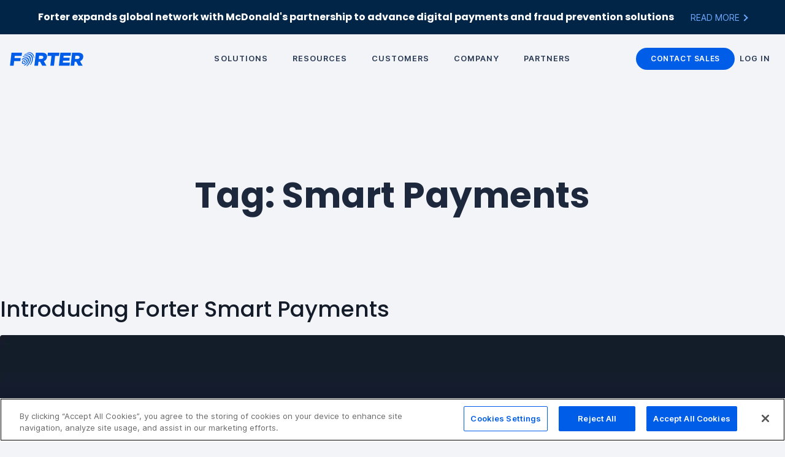

--- FILE ---
content_type: text/html; charset=UTF-8
request_url: https://www.forter.com/blog/tag/smart-payments/page/2/
body_size: 37584
content:

<!DOCTYPE html>
<html lang="en-US">
<head><meta charset="UTF-8"><script>if(navigator.userAgent.match(/MSIE|Internet Explorer/i)||navigator.userAgent.match(/Trident\/7\..*?rv:11/i)){var href=document.location.href;if(!href.match(/[?&]nowprocket/)){if(href.indexOf("?")==-1){if(href.indexOf("#")==-1){document.location.href=href+"?nowprocket=1"}else{document.location.href=href.replace("#","?nowprocket=1#")}}else{if(href.indexOf("#")==-1){document.location.href=href+"&nowprocket=1"}else{document.location.href=href.replace("#","&nowprocket=1#")}}}}</script><script>(()=>{class RocketLazyLoadScripts{constructor(){this.v="2.0.4",this.userEvents=["keydown","keyup","mousedown","mouseup","mousemove","mouseover","mouseout","touchmove","touchstart","touchend","touchcancel","wheel","click","dblclick","input"],this.attributeEvents=["onblur","onclick","oncontextmenu","ondblclick","onfocus","onmousedown","onmouseenter","onmouseleave","onmousemove","onmouseout","onmouseover","onmouseup","onmousewheel","onscroll","onsubmit"]}async t(){this.i(),this.o(),/iP(ad|hone)/.test(navigator.userAgent)&&this.h(),this.u(),this.l(this),this.m(),this.k(this),this.p(this),this._(),await Promise.all([this.R(),this.L()]),this.lastBreath=Date.now(),this.S(this),this.P(),this.D(),this.O(),this.M(),await this.C(this.delayedScripts.normal),await this.C(this.delayedScripts.defer),await this.C(this.delayedScripts.async),await this.T(),await this.F(),await this.j(),await this.A(),window.dispatchEvent(new Event("rocket-allScriptsLoaded")),this.everythingLoaded=!0,this.lastTouchEnd&&await new Promise(t=>setTimeout(t,500-Date.now()+this.lastTouchEnd)),this.I(),this.H(),this.U(),this.W()}i(){this.CSPIssue=sessionStorage.getItem("rocketCSPIssue"),document.addEventListener("securitypolicyviolation",t=>{this.CSPIssue||"script-src-elem"!==t.violatedDirective||"data"!==t.blockedURI||(this.CSPIssue=!0,sessionStorage.setItem("rocketCSPIssue",!0))},{isRocket:!0})}o(){window.addEventListener("pageshow",t=>{this.persisted=t.persisted,this.realWindowLoadedFired=!0},{isRocket:!0}),window.addEventListener("pagehide",()=>{this.onFirstUserAction=null},{isRocket:!0})}h(){let t;function e(e){t=e}window.addEventListener("touchstart",e,{isRocket:!0}),window.addEventListener("touchend",function i(o){o.changedTouches[0]&&t.changedTouches[0]&&Math.abs(o.changedTouches[0].pageX-t.changedTouches[0].pageX)<10&&Math.abs(o.changedTouches[0].pageY-t.changedTouches[0].pageY)<10&&o.timeStamp-t.timeStamp<200&&(window.removeEventListener("touchstart",e,{isRocket:!0}),window.removeEventListener("touchend",i,{isRocket:!0}),"INPUT"===o.target.tagName&&"text"===o.target.type||(o.target.dispatchEvent(new TouchEvent("touchend",{target:o.target,bubbles:!0})),o.target.dispatchEvent(new MouseEvent("mouseover",{target:o.target,bubbles:!0})),o.target.dispatchEvent(new PointerEvent("click",{target:o.target,bubbles:!0,cancelable:!0,detail:1,clientX:o.changedTouches[0].clientX,clientY:o.changedTouches[0].clientY})),event.preventDefault()))},{isRocket:!0})}q(t){this.userActionTriggered||("mousemove"!==t.type||this.firstMousemoveIgnored?"keyup"===t.type||"mouseover"===t.type||"mouseout"===t.type||(this.userActionTriggered=!0,this.onFirstUserAction&&this.onFirstUserAction()):this.firstMousemoveIgnored=!0),"click"===t.type&&t.preventDefault(),t.stopPropagation(),t.stopImmediatePropagation(),"touchstart"===this.lastEvent&&"touchend"===t.type&&(this.lastTouchEnd=Date.now()),"click"===t.type&&(this.lastTouchEnd=0),this.lastEvent=t.type,t.composedPath&&t.composedPath()[0].getRootNode()instanceof ShadowRoot&&(t.rocketTarget=t.composedPath()[0]),this.savedUserEvents.push(t)}u(){this.savedUserEvents=[],this.userEventHandler=this.q.bind(this),this.userEvents.forEach(t=>window.addEventListener(t,this.userEventHandler,{passive:!1,isRocket:!0})),document.addEventListener("visibilitychange",this.userEventHandler,{isRocket:!0})}U(){this.userEvents.forEach(t=>window.removeEventListener(t,this.userEventHandler,{passive:!1,isRocket:!0})),document.removeEventListener("visibilitychange",this.userEventHandler,{isRocket:!0}),this.savedUserEvents.forEach(t=>{(t.rocketTarget||t.target).dispatchEvent(new window[t.constructor.name](t.type,t))})}m(){const t="return false",e=Array.from(this.attributeEvents,t=>"data-rocket-"+t),i="["+this.attributeEvents.join("],[")+"]",o="[data-rocket-"+this.attributeEvents.join("],[data-rocket-")+"]",s=(e,i,o)=>{o&&o!==t&&(e.setAttribute("data-rocket-"+i,o),e["rocket"+i]=new Function("event",o),e.setAttribute(i,t))};new MutationObserver(t=>{for(const n of t)"attributes"===n.type&&(n.attributeName.startsWith("data-rocket-")||this.everythingLoaded?n.attributeName.startsWith("data-rocket-")&&this.everythingLoaded&&this.N(n.target,n.attributeName.substring(12)):s(n.target,n.attributeName,n.target.getAttribute(n.attributeName))),"childList"===n.type&&n.addedNodes.forEach(t=>{if(t.nodeType===Node.ELEMENT_NODE)if(this.everythingLoaded)for(const i of[t,...t.querySelectorAll(o)])for(const t of i.getAttributeNames())e.includes(t)&&this.N(i,t.substring(12));else for(const e of[t,...t.querySelectorAll(i)])for(const t of e.getAttributeNames())this.attributeEvents.includes(t)&&s(e,t,e.getAttribute(t))})}).observe(document,{subtree:!0,childList:!0,attributeFilter:[...this.attributeEvents,...e]})}I(){this.attributeEvents.forEach(t=>{document.querySelectorAll("[data-rocket-"+t+"]").forEach(e=>{this.N(e,t)})})}N(t,e){const i=t.getAttribute("data-rocket-"+e);i&&(t.setAttribute(e,i),t.removeAttribute("data-rocket-"+e))}k(t){Object.defineProperty(HTMLElement.prototype,"onclick",{get(){return this.rocketonclick||null},set(e){this.rocketonclick=e,this.setAttribute(t.everythingLoaded?"onclick":"data-rocket-onclick","this.rocketonclick(event)")}})}S(t){function e(e,i){let o=e[i];e[i]=null,Object.defineProperty(e,i,{get:()=>o,set(s){t.everythingLoaded?o=s:e["rocket"+i]=o=s}})}e(document,"onreadystatechange"),e(window,"onload"),e(window,"onpageshow");try{Object.defineProperty(document,"readyState",{get:()=>t.rocketReadyState,set(e){t.rocketReadyState=e},configurable:!0}),document.readyState="loading"}catch(t){console.log("WPRocket DJE readyState conflict, bypassing")}}l(t){this.originalAddEventListener=EventTarget.prototype.addEventListener,this.originalRemoveEventListener=EventTarget.prototype.removeEventListener,this.savedEventListeners=[],EventTarget.prototype.addEventListener=function(e,i,o){o&&o.isRocket||!t.B(e,this)&&!t.userEvents.includes(e)||t.B(e,this)&&!t.userActionTriggered||e.startsWith("rocket-")||t.everythingLoaded?t.originalAddEventListener.call(this,e,i,o):(t.savedEventListeners.push({target:this,remove:!1,type:e,func:i,options:o}),"mouseenter"!==e&&"mouseleave"!==e||t.originalAddEventListener.call(this,e,t.savedUserEvents.push,o))},EventTarget.prototype.removeEventListener=function(e,i,o){o&&o.isRocket||!t.B(e,this)&&!t.userEvents.includes(e)||t.B(e,this)&&!t.userActionTriggered||e.startsWith("rocket-")||t.everythingLoaded?t.originalRemoveEventListener.call(this,e,i,o):t.savedEventListeners.push({target:this,remove:!0,type:e,func:i,options:o})}}J(t,e){this.savedEventListeners=this.savedEventListeners.filter(i=>{let o=i.type,s=i.target||window;return e!==o||t!==s||(this.B(o,s)&&(i.type="rocket-"+o),this.$(i),!1)})}H(){EventTarget.prototype.addEventListener=this.originalAddEventListener,EventTarget.prototype.removeEventListener=this.originalRemoveEventListener,this.savedEventListeners.forEach(t=>this.$(t))}$(t){t.remove?this.originalRemoveEventListener.call(t.target,t.type,t.func,t.options):this.originalAddEventListener.call(t.target,t.type,t.func,t.options)}p(t){let e;function i(e){return t.everythingLoaded?e:e.split(" ").map(t=>"load"===t||t.startsWith("load.")?"rocket-jquery-load":t).join(" ")}function o(o){function s(e){const s=o.fn[e];o.fn[e]=o.fn.init.prototype[e]=function(){return this[0]===window&&t.userActionTriggered&&("string"==typeof arguments[0]||arguments[0]instanceof String?arguments[0]=i(arguments[0]):"object"==typeof arguments[0]&&Object.keys(arguments[0]).forEach(t=>{const e=arguments[0][t];delete arguments[0][t],arguments[0][i(t)]=e})),s.apply(this,arguments),this}}if(o&&o.fn&&!t.allJQueries.includes(o)){const e={DOMContentLoaded:[],"rocket-DOMContentLoaded":[]};for(const t in e)document.addEventListener(t,()=>{e[t].forEach(t=>t())},{isRocket:!0});o.fn.ready=o.fn.init.prototype.ready=function(i){function s(){parseInt(o.fn.jquery)>2?setTimeout(()=>i.bind(document)(o)):i.bind(document)(o)}return"function"==typeof i&&(t.realDomReadyFired?!t.userActionTriggered||t.fauxDomReadyFired?s():e["rocket-DOMContentLoaded"].push(s):e.DOMContentLoaded.push(s)),o([])},s("on"),s("one"),s("off"),t.allJQueries.push(o)}e=o}t.allJQueries=[],o(window.jQuery),Object.defineProperty(window,"jQuery",{get:()=>e,set(t){o(t)}})}P(){const t=new Map;document.write=document.writeln=function(e){const i=document.currentScript,o=document.createRange(),s=i.parentElement;let n=t.get(i);void 0===n&&(n=i.nextSibling,t.set(i,n));const c=document.createDocumentFragment();o.setStart(c,0),c.appendChild(o.createContextualFragment(e)),s.insertBefore(c,n)}}async R(){return new Promise(t=>{this.userActionTriggered?t():this.onFirstUserAction=t})}async L(){return new Promise(t=>{document.addEventListener("DOMContentLoaded",()=>{this.realDomReadyFired=!0,t()},{isRocket:!0})})}async j(){return this.realWindowLoadedFired?Promise.resolve():new Promise(t=>{window.addEventListener("load",t,{isRocket:!0})})}M(){this.pendingScripts=[];this.scriptsMutationObserver=new MutationObserver(t=>{for(const e of t)e.addedNodes.forEach(t=>{"SCRIPT"!==t.tagName||t.noModule||t.isWPRocket||this.pendingScripts.push({script:t,promise:new Promise(e=>{const i=()=>{const i=this.pendingScripts.findIndex(e=>e.script===t);i>=0&&this.pendingScripts.splice(i,1),e()};t.addEventListener("load",i,{isRocket:!0}),t.addEventListener("error",i,{isRocket:!0}),setTimeout(i,1e3)})})})}),this.scriptsMutationObserver.observe(document,{childList:!0,subtree:!0})}async F(){await this.X(),this.pendingScripts.length?(await this.pendingScripts[0].promise,await this.F()):this.scriptsMutationObserver.disconnect()}D(){this.delayedScripts={normal:[],async:[],defer:[]},document.querySelectorAll("script[type$=rocketlazyloadscript]").forEach(t=>{t.hasAttribute("data-rocket-src")?t.hasAttribute("async")&&!1!==t.async?this.delayedScripts.async.push(t):t.hasAttribute("defer")&&!1!==t.defer||"module"===t.getAttribute("data-rocket-type")?this.delayedScripts.defer.push(t):this.delayedScripts.normal.push(t):this.delayedScripts.normal.push(t)})}async _(){await this.L();let t=[];document.querySelectorAll("script[type$=rocketlazyloadscript][data-rocket-src]").forEach(e=>{let i=e.getAttribute("data-rocket-src");if(i&&!i.startsWith("data:")){i.startsWith("//")&&(i=location.protocol+i);try{const o=new URL(i).origin;o!==location.origin&&t.push({src:o,crossOrigin:e.crossOrigin||"module"===e.getAttribute("data-rocket-type")})}catch(t){}}}),t=[...new Map(t.map(t=>[JSON.stringify(t),t])).values()],this.Y(t,"preconnect")}async G(t){if(await this.K(),!0!==t.noModule||!("noModule"in HTMLScriptElement.prototype))return new Promise(e=>{let i;function o(){(i||t).setAttribute("data-rocket-status","executed"),e()}try{if(navigator.userAgent.includes("Firefox/")||""===navigator.vendor||this.CSPIssue)i=document.createElement("script"),[...t.attributes].forEach(t=>{let e=t.nodeName;"type"!==e&&("data-rocket-type"===e&&(e="type"),"data-rocket-src"===e&&(e="src"),i.setAttribute(e,t.nodeValue))}),t.text&&(i.text=t.text),t.nonce&&(i.nonce=t.nonce),i.hasAttribute("src")?(i.addEventListener("load",o,{isRocket:!0}),i.addEventListener("error",()=>{i.setAttribute("data-rocket-status","failed-network"),e()},{isRocket:!0}),setTimeout(()=>{i.isConnected||e()},1)):(i.text=t.text,o()),i.isWPRocket=!0,t.parentNode.replaceChild(i,t);else{const i=t.getAttribute("data-rocket-type"),s=t.getAttribute("data-rocket-src");i?(t.type=i,t.removeAttribute("data-rocket-type")):t.removeAttribute("type"),t.addEventListener("load",o,{isRocket:!0}),t.addEventListener("error",i=>{this.CSPIssue&&i.target.src.startsWith("data:")?(console.log("WPRocket: CSP fallback activated"),t.removeAttribute("src"),this.G(t).then(e)):(t.setAttribute("data-rocket-status","failed-network"),e())},{isRocket:!0}),s?(t.fetchPriority="high",t.removeAttribute("data-rocket-src"),t.src=s):t.src="data:text/javascript;base64,"+window.btoa(unescape(encodeURIComponent(t.text)))}}catch(i){t.setAttribute("data-rocket-status","failed-transform"),e()}});t.setAttribute("data-rocket-status","skipped")}async C(t){const e=t.shift();return e?(e.isConnected&&await this.G(e),this.C(t)):Promise.resolve()}O(){this.Y([...this.delayedScripts.normal,...this.delayedScripts.defer,...this.delayedScripts.async],"preload")}Y(t,e){this.trash=this.trash||[];let i=!0;var o=document.createDocumentFragment();t.forEach(t=>{const s=t.getAttribute&&t.getAttribute("data-rocket-src")||t.src;if(s&&!s.startsWith("data:")){const n=document.createElement("link");n.href=s,n.rel=e,"preconnect"!==e&&(n.as="script",n.fetchPriority=i?"high":"low"),t.getAttribute&&"module"===t.getAttribute("data-rocket-type")&&(n.crossOrigin=!0),t.crossOrigin&&(n.crossOrigin=t.crossOrigin),t.integrity&&(n.integrity=t.integrity),t.nonce&&(n.nonce=t.nonce),o.appendChild(n),this.trash.push(n),i=!1}}),document.head.appendChild(o)}W(){this.trash.forEach(t=>t.remove())}async T(){try{document.readyState="interactive"}catch(t){}this.fauxDomReadyFired=!0;try{await this.K(),this.J(document,"readystatechange"),document.dispatchEvent(new Event("rocket-readystatechange")),await this.K(),document.rocketonreadystatechange&&document.rocketonreadystatechange(),await this.K(),this.J(document,"DOMContentLoaded"),document.dispatchEvent(new Event("rocket-DOMContentLoaded")),await this.K(),this.J(window,"DOMContentLoaded"),window.dispatchEvent(new Event("rocket-DOMContentLoaded"))}catch(t){console.error(t)}}async A(){try{document.readyState="complete"}catch(t){}try{await this.K(),this.J(document,"readystatechange"),document.dispatchEvent(new Event("rocket-readystatechange")),await this.K(),document.rocketonreadystatechange&&document.rocketonreadystatechange(),await this.K(),this.J(window,"load"),window.dispatchEvent(new Event("rocket-load")),await this.K(),window.rocketonload&&window.rocketonload(),await this.K(),this.allJQueries.forEach(t=>t(window).trigger("rocket-jquery-load")),await this.K(),this.J(window,"pageshow");const t=new Event("rocket-pageshow");t.persisted=this.persisted,window.dispatchEvent(t),await this.K(),window.rocketonpageshow&&window.rocketonpageshow({persisted:this.persisted})}catch(t){console.error(t)}}async K(){Date.now()-this.lastBreath>45&&(await this.X(),this.lastBreath=Date.now())}async X(){return document.hidden?new Promise(t=>setTimeout(t)):new Promise(t=>requestAnimationFrame(t))}B(t,e){return e===document&&"readystatechange"===t||(e===document&&"DOMContentLoaded"===t||(e===window&&"DOMContentLoaded"===t||(e===window&&"load"===t||e===window&&"pageshow"===t)))}static run(){(new RocketLazyLoadScripts).t()}}RocketLazyLoadScripts.run()})();</script>
	
	<meta name="viewport" content="width=device-width, initial-scale=1">
	<meta name="mobile-web-app-capable" content="yes">
	<meta name="apple-mobile-web-app-capable" content="yes">
	<meta name="application-name" content="Forter">
	<meta name="apple-mobile-web-app-title" content="Forter">
	<meta name="theme-color" content="#005de8">
	<meta name="msapplication-navbutton-color" content="#015de7">
	<meta name="apple-mobile-web-app-status-bar-style" content="black">
	<meta name="msapplication-starturl" content="/">

	<link rel="preconnect" href="//facebook.com">
	<link rel="preconnect" href="//www.google-analytics.com">
<!--	<link rel="preload" href="mobile-img.jpg" as="image" media="(max-width: 991px)">-->
<!--	<link rel="preload" href="desktop-img.jpg" as="image" media="(min-width: 992x)">-->
<!--	<link rel="preload" href="--><!--/img/particles-placeholder-new.jpg" as="image"">-->

	<link rel="icon" type="image/png" sizes="32x32" href="https://www.forter.com/wp-content/themes/blank/img/favicon/faviconV2.png?t=1750098596">
    <link rel="icon" type="image/png" sizes="16x16" href="https://www.forter.com/wp-content/themes/blank/img/favicon/faviconV2-16x16.png?t=1750098596">

    <!--	--><!--		<link rel="alternate" href="https://www.forter.com/request-demo/" hreflang="en" />-->
<!--		<link rel="alternate" href="https://www.forter.com/cn/request-demo/" hreflang="zh" />-->
<!--	-->    <!-- Start VWO Async SmartCode -->
    <link rel="preconnect" href="https://dev.visualwebsiteoptimizer.com" />
    <script type="rocketlazyloadscript" data-rocket-type='text/javascript' id='vwoCode'>
        window._vwo_code || (function() {
            var account_id=1105487,
                version=2.1,
                settings_tolerance=2000,
                hide_element='body',
                hide_element_style = 'opacity:0 !important;filter:alpha(opacity=0) !important;background:none !important;transition:none !important;',
                /* DO NOT EDIT BELOW THIS LINE */
                f=false,w=window,d=document,v=d.querySelector('#vwoCode'),cK='_vwo_'+account_id+'_settings',cc={};try{var c=JSON.parse(localStorage.getItem('_vwo_'+account_id+'_config'));cc=c&&typeof c==='object'?c:{}}catch(e){}var stT=cc.stT==='session'?w.sessionStorage:w.localStorage;code={nonce:v&&v.nonce,library_tolerance:function(){return typeof library_tolerance!=='undefined'?library_tolerance:undefined},settings_tolerance:function(){return cc.sT||settings_tolerance},hide_element_style:function(){return'{'+(cc.hES||hide_element_style)+'}'},hide_element:function(){if(performance.getEntriesByName('first-contentful-paint')[0]){return''}return typeof cc.hE==='string'?cc.hE:hide_element},getVersion:function(){return version},finish:function(e){if(!f){f=true;var t=d.getElementById('_vis_opt_path_hides');if(t)t.parentNode.removeChild(t);if(e)(new Image).src='https://dev.visualwebsiteoptimizer.com/ee.gif?a='+account_id+e}},finished:function(){return f},addScript:function(e){var t=d.createElement('script');t.type='text/javascript';if(e.src){t.src=e.src}else{t.text=e.text}v&&t.setAttribute('nonce',v.nonce);d.getElementsByTagName('head')[0].appendChild(t)},load:function(e,t){var n=this.getSettings(),i=d.createElement('script'),r=this;t=t||{};if(n){i.textContent=n;d.getElementsByTagName('head')[0].appendChild(i);if(!w.VWO||VWO.caE){stT.removeItem(cK);r.load(e)}}else{var o=new XMLHttpRequest;o.open('GET',e,true);o.withCredentials=!t.dSC;o.responseType=t.responseType||'text';o.onload=function(){if(t.onloadCb){return t.onloadCb(o,e)}if(o.status===200||o.status===304){_vwo_code.addScript({text:o.responseText})}else{_vwo_code.finish('&e=loading_failure:'+e)}};o.onerror=function(){if(t.onerrorCb){return t.onerrorCb(e)}_vwo_code.finish('&e=loading_failure:'+e)};o.send()}},getSettings:function(){try{var e=stT.getItem(cK);if(!e){return}e=JSON.parse(e);if(Date.now()>e.e){stT.removeItem(cK);return}return e.s}catch(e){return}},init:function(){if(d.URL.indexOf('__vwo_disable__')>-1)return;var e=this.settings_tolerance();w._vwo_settings_timer=setTimeout(function(){_vwo_code.finish();stT.removeItem(cK)},e);var t;if(this.hide_element()!=='body'){t=d.createElement('style');var n=this.hide_element(),i=n?n+this.hide_element_style():'',r=d.getElementsByTagName('head')[0];t.setAttribute('id','_vis_opt_path_hides');v&&t.setAttribute('nonce',v.nonce);t.setAttribute('type','text/css');if(t.styleSheet)t.styleSheet.cssText=i;else t.appendChild(d.createTextNode(i));r.appendChild(t)}else{t=d.getElementsByTagName('head')[0];var i=d.createElement('div');i.style.cssText='z-index: 2147483647 !important;position: fixed !important;left: 0 !important;top: 0 !important;width: 100% !important;height: 100% !important;background: white !important;display: block !important;';i.setAttribute('id','_vis_opt_path_hides');i.classList.add('_vis_hide_layer');t.parentNode.insertBefore(i,t.nextSibling)}var o=window._vis_opt_url||d.URL,s='https://dev.visualwebsiteoptimizer.com/j.php?a='+account_id+'&u='+encodeURIComponent(o)+'&vn='+version;if(w.location.search.indexOf('_vwo_xhr')!==-1){this.addScript({src:s})}else{this.load(s+'&x=true')}}};w._vwo_code=code;code.init();})();
    </script>
    <!-- End VWO Async SmartCode -->
	<meta name='robots' content='noindex, follow' />
	<style>img:is([sizes="auto" i], [sizes^="auto," i]) { contain-intrinsic-size: 3000px 1500px }</style>
	
	<!-- This site is optimized with the Yoast SEO Premium plugin v26.7 (Yoast SEO v26.8) - https://yoast.com/product/yoast-seo-premium-wordpress/ -->
	<title>Smart Payments Archives &#8211; Page 2 of 2 &#8211; Forter</title>
	<meta property="og:locale" content="en_US" />
	<meta property="og:type" content="article" />
	<meta property="og:title" content="Smart Payments Archives" />
	<meta property="og:url" content="https://www.forter.com/blog/tag/smart-payments/" />
	<meta property="og:site_name" content="Forter" />
	<meta property="og:image" content="https://www.forter.com/wp-content/uploads/2022/06/forter-web-share.jpg" />
	<meta property="og:image:width" content="1200" />
	<meta property="og:image:height" content="700" />
	<meta property="og:image:type" content="image/jpeg" />
	<meta name="twitter:card" content="summary_large_image" />
	<meta name="twitter:site" content="@ForterGlobal" />
	<script type="application/ld+json" class="yoast-schema-graph">{"@context":"https://schema.org","@graph":[{"@type":"CollectionPage","@id":"https://www.forter.com/blog/tag/smart-payments/","url":"https://www.forter.com/blog/tag/smart-payments/page/2/","name":"Smart Payments Archives &#8211; Page 2 of 2 &#8211; Forter","isPartOf":{"@id":"https://www.forter.com/#website"},"primaryImageOfPage":{"@id":"https://www.forter.com/blog/tag/smart-payments/page/2/#primaryimage"},"image":{"@id":"https://www.forter.com/blog/tag/smart-payments/page/2/#primaryimage"},"thumbnailUrl":"https://www.forter.com/wp-content/uploads/2022/02/Smart-Payments-Blog-1.png","inLanguage":"en-US"},{"@type":"ImageObject","inLanguage":"en-US","@id":"https://www.forter.com/blog/tag/smart-payments/page/2/#primaryimage","url":"https://www.forter.com/wp-content/uploads/2022/02/Smart-Payments-Blog-1.png","contentUrl":"https://www.forter.com/wp-content/uploads/2022/02/Smart-Payments-Blog-1.png","width":1365,"height":1044},{"@type":"WebSite","@id":"https://www.forter.com/#website","url":"https://www.forter.com/","name":"Forter","description":"The trust platform for digital commerce","inLanguage":"en-US"}]}</script>
	<!-- / Yoast SEO Premium plugin. -->


<style id='classic-theme-styles-inline-css' type='text/css'>
/*! This file is auto-generated */
.wp-block-button__link{color:#fff;background-color:#32373c;border-radius:9999px;box-shadow:none;text-decoration:none;padding:calc(.667em + 2px) calc(1.333em + 2px);font-size:1.125em}.wp-block-file__button{background:#32373c;color:#fff;text-decoration:none}
</style>
<link data-minify="1" rel='stylesheet' id='blank-normalize-css-css' href='https://www.forter.com/wp-content/cache/min/1/wp-content/themes/blank/css/normalize.css?ver=1769528783' type='text/css' media='all' />
<link data-minify="1" rel='stylesheet' id='blank-bootstrap-reboot-css-css' href='https://www.forter.com/wp-content/cache/min/1/wp-content/themes/blank/css/bootstrap-reboot.css?ver=1769528783' type='text/css' media='all' />
<link data-minify="1" rel='stylesheet' id='blank-custom-css-css' href='https://www.forter.com/wp-content/cache/min/1/wp-content/themes/blank/css/custom.css?ver=1769528784' type='text/css' media='all' />
<link data-minify="1" rel='stylesheet' id='blank-aos-css-css' href='https://www.forter.com/wp-content/cache/min/1/wp-content/themes/blank/css/aos.css?ver=1769528784' type='text/css' media='all' />
<link data-minify="1" rel='stylesheet' id='forter-tailwind-css-css' href='https://www.forter.com/wp-content/cache/min/1/wp-content/themes/blank/css/tailwind.dist.css?ver=1769528784' type='text/css' media='all' />
<link data-minify="1" rel='stylesheet' id='blank-slick-css-css' href='https://www.forter.com/wp-content/cache/min/1/wp-content/themes/blank/css/slick.css?ver=1769528784' type='text/css' media='all' />
<link data-minify="1" rel='stylesheet' id='blank-slick-theme-css-css' href='https://www.forter.com/wp-content/cache/min/1/wp-content/themes/blank/css/slick-theme.css?ver=1769528784' type='text/css' media='all' />
<link data-minify="1" rel='stylesheet' id='css-576-css' href='https://www.forter.com/wp-content/cache/min/1/wp-content/themes/blank/css/css-576.css?ver=1769528784' type='text/css' media='all and (min-width: 576px)' />
			<!-- DO NOT COPY THIS SNIPPET! Start of Page Analytics Tracking for HubSpot WordPress plugin v11.3.37-->
			<script type="rocketlazyloadscript" class="hsq-set-content-id" data-content-id="listing-page">
				var _hsq = _hsq || [];
				_hsq.push(["setContentType", "listing-page"]);
			</script>
			<!-- DO NOT COPY THIS SNIPPET! End of Page Analytics Tracking for HubSpot WordPress plugin -->
			    <!-- OneTrust Cookies Consent Notice start for forter.com -->
    <script type="text/javascript" src="https://cdn.cookielaw.org/consent/4eb1648e-7110-4ffb-b4d8-11815dcc7ca3/OtAutoBlock.js" data-rocket-defer defer></script>
    <script src="https://cdn.cookielaw.org/consent/4eb1648e-7110-4ffb-b4d8-11815dcc7ca3/otSDKStub.js" type="text/javascript" charset="UTF-8" data-domain-script="4eb1648e-7110-4ffb-b4d8-11815dcc7ca3" data-rocket-defer defer></script>
    <script type="rocketlazyloadscript" data-rocket-type="text/javascript">
        function OptanonWrapper() {
        }
    </script>
    <script type="rocketlazyloadscript" data-rocket-type="text/javascript" id="c04d800a6f00">
        (function () {
            var merchantConfig = {
                csp: false,
            };

            var siteId = 'c04d800a6f00';
            function t(t,e){for(var n=t.split(""),r=0;r<n.length;++r)n[r]=String.fromCharCode(n[r].charCodeAt(0)+e);return n.join("")}function e(e){return t(e,-_).replace(/%SN%/g,siteId)}function n(t){try{if("number"==typeof t&&window.location&&window.location.pathname){for(var e=window.location.pathname.split("/"),n=[],r=0;r<=Math.min(e.length-1,Math.abs(t));r++)n.push(e[r]);return n.join("/")||"/"}}catch(t){}return"/"}function r(){var t="no"+"op"+"fn",e="g"+"a",n="n"+"ame";return window[e]&&window[e][n]===t}function o(){return!(!navigator.brave||"function"!=typeof navigator.brave.isBrave)}function i(){return document.currentScript&&document.currentScript.src}function a(t){try{z.ex=t,r()&&-1===z.ex.indexOf($.uB)&&(z.ex+=$.uB),o()&&-1===z.ex.indexOf($.uBr)&&(z.ex+=$.uBr),i()&&-1===z.ex.indexOf($.nIL)&&(z.ex+=$.nIL),window.ftr__snp_cwc||(z.ex+=$.s),H(z)}catch(t){}}function c(t,e){function n(i){try{i.blockedURI===t&&i.disposition===o&&(e(),document.removeEventListener(r,n))}catch(t){document.removeEventListener(r,n)}}var r="securitypolicyviolation",o="enforce";document.addEventListener(r,n),setTimeout(function(){document.removeEventListener(r,n)},2*60*1e3)}function f(t,e,n,r){var o=!1;t="https://"+t,c(t,function(){r(!0),o=!0});var i=document.createElement("script");i.onerror=function(){if(!o)try{r(!1),o=!0}catch(t){}},i.onload=n,i.type="text/javascript",i.id="ftr__script",i.async=!0,i.src=t;var a=document.getElementsByTagName("script")[0];a.parentNode.insertBefore(i,a)}function u(){setTimeout(l,B,$.uDF)}function s(t,e,n,r){var o=!1,i=new XMLHttpRequest;if(c("https:"+t,function(){n(new Error("CSP Violation"),!0),o=!0}),"//"===t.slice(0,2)&&(t="https:"+t),"withCredentials"in i)i.open("GET",t,!0);else{if("undefined"==typeof XDomainRequest)return;i=new XDomainRequest,i.open("GET",t)}Object.keys(r).forEach(function(t){i.setRequestHeader(t,r[t])}),i.onload=function(){"function"==typeof e&&e(i)},i.onerror=function(t){if("function"==typeof n&&!o)try{n(t,!1),o=!0}catch(t){}},i.onprogress=function(){},i.ontimeout=function(){"function"==typeof n&&n("tim"+"eo"+"ut",!1)},setTimeout(function(){i.send()},0)}function d(t,siteId,e){function n(t){var e=t.toString(16);return e.length%2?"0"+e:e}function r(t){if(t<=0)return"";for(var e="0123456789abcdef",n="",r=0;r<t;r++)n+=e[Math.floor(Math.random()*e.length)];return n}function o(t){for(var e="",r=0;r<t.length;r++)e+=n(t.charCodeAt(r));return e}function i(t){for(var e=t.split(""),n=0;n<e.length;++n)e[n]=String.fromCharCode(255^e[n].charCodeAt(0));return e.join("")}e=e?"1":"0";var a=[];return a.push(t),a.push(siteId),a.push(e),function(t){var e=40,n="";return t.length<e/2&&(n=","+r(e/2-t.length-1)),o(i(t+n))}(a.join(","))}function h(){function t(){M&&setTimeout(l,B,$.dUAL)}function e(t,e){M=e?"F"+"T"+"R"+"A"+"U"+"C":"F"+"T"+"R"+"A"+"U",setTimeout(l,B,$.uAS)}window.ftr__fdad(t,e)}function w(){function t(){M&&setTimeout(l,B,$.uDAD)}function e(t,e){M=e?"F"+"T"+"R"+"A"+"U"+"C":"F"+"T"+"R"+"A"+"U",setTimeout(l,B,$.uDS)}window.ftr__radd(t,e)}function l(t){function e(){for(var t=0;t<=$.tmosSecs.length;t++)clearTimeout(et[t])}function n(){try{e(),a(t+$.uS)}catch(t){}}function r(n){try{e(),z.td=1*new Date-z.ts,a(n?t+$.uF+$.cP:t+$.uF),t===$.uFP&&u(),t===$.uDF&&(j?w():h()),t!==$.uAS&&t!==$.dUAL||j||w(),t!==$.uDS&&t!==$.uDAD||j&&h()}catch(t){a($.eUoe)}}try{!function(t){for(var e=0;e<=$.tmosSecs.length;e++)e===$.tmosSecs.length?et[e]=setTimeout(r,1e3*$.tmosSecs[e-1]+1e3):et[e]=setTimeout(a,1e3*$.tmosSecs[e],t+$.tmos[e])}(t);var o;switch(t){case $.uFP:o=N;break;case $.uDF:o=I;break;default:o=M}if(!o)return;if(o==="F"+"T"+"R"+"A"+"U"+"C")return void r(!0);if(o==="F"+"T"+"R"+"A"+"U")return void r(!1);f(o,void 0,n,r)}catch(e){a(t+$.eTlu)}}var g="22g6edqo7i}x{vmo1forxgiurqw1qhw2vwdwxv",v="fort",m="erTo",p="ken",_=3;window.ftr__config={m:merchantConfig,s:"29",si:siteId};var y=!1,U=!1,T,x,A=v+m+p,S=400*24*60,D,C=10;D={write:function(t,e,r,o){void 0===o&&(o=!0);var i=0;window.ftr__config&&window.ftr__config.m&&window.ftr__config.m.ckDepth&&(i=window.ftr__config.m.ckDepth);var a,c,f=n(i);if(r?(a=new Date,a.setTime(a.getTime()+60*r*1e3),c="; expires="+a.toGMTString()):c="",!o)return void(document.cookie=escape(t)+"="+escape(e)+c+"; path="+f);for(var u=1,s=document.domain.split("."),d=C,h=!0;h&&s.length>=u&&d>0;){var w=s.slice(-u).join(".");document.cookie=escape(t)+"="+escape(e)+c+"; path="+f+"; domain="+w;var l=D.read(t);null!=l&&l==e||(w="."+w,document.cookie=escape(t)+"="+escape(e)+c+"; path="+f+"; domain="+w),h=-1===document.cookie.indexOf(t+"="+e),u++,d--}},read:function(t){var e=null;try{for(var n=escape(t)+"=",r=document.cookie.split(";"),o=32,i=0;i<r.length;i++){for(var a=r[i];a.charCodeAt(0)===o;)a=a.substring(1,a.length);0===a.indexOf(n)&&(e=unescape(a.substring(n.length,a.length)))}}finally{return e}}};var R=window.ftr__config.s;R+="ck";var L=function(t){var e=!1,n=null,r=function(){try{if(!n||!e)return;n.remove&&"function"==typeof n.remove?n.remove():document.head.removeChild(n),e=!1}catch(t){}};document.head&&(!function(){n=document.createElement("link"),n.setAttribute("rel","pre"+"con"+"nect"),n.setAttribute("cros"+"sori"+"gin","anonymous"),n.onload=r,n.onerror=r,n.setAttribute("href",t),document.head.appendChild(n),e=!0}(),setTimeout(r,3e3))},E=e(g||"22g6edqo7i}x{vmo1forxgiurqw1qhw2vwdwxv"),q=t("[0Uhtxhvw0LG",-_),P=t("[0Fruuhodwlrq0LG",-_),k=t("Li0Qrqh0Pdwfk",-_),b=e("dss1vlwhshuirupdqfhwhvw1qhw"),F=e("2241414142gqv0txhu|"),M,O="fgq71iruwhu1frp",I,V;I=e("(VQ(1"+O+"2vq2(VQ(2vfulsw1mv"),V=e("(VQ(1"+O+"2vqV2(VQ(2vfulsw1mv");var N;window.ftr__config&&window.ftr__config.m&&window.ftr__config.m.fpi&&(N=e("fgq71")+window.ftr__config.m.fpi+e("2vq2(VQ(2vfulsw1mv"));var j=!1;j=!1;var B=10;window.ftr__startScriptLoad=1*new Date;var G=function(t){var e="ft"+"r:tok"+"enR"+"eady";window.ftr__tt&&clearTimeout(window.ftr__tt),window.ftr__tt=setTimeout(function(){try{delete window.ftr__tt,t+="_tt";var n=document.createEvent("Event");n.initEvent(e,!1,!1),n.detail=t,document.dispatchEvent(n)}catch(t){}},1e3)},H=function(t){var e=function(t){return t||""},n=e(t.id)+"_"+e(t.ts)+"_"+e(t.td)+"_"+e(t.ex)+"_"+e(R),r=S;!isNaN(window.ftr__config.m.ckTTL)&&window.ftr__config.m.ckTTL&&(r=window.ftr__config.m.ckTTL),D.write(A,n,r,!0),G(n),window.ftr__gt=n},X=function(){var t=D.read(A)||"",e=t.split("_"),n=function(t){return e[t]||void 0};return{id:n(0),ts:n(1),td:n(2),ex:n(3),vr:n(4)}},Q=function(){for(var t={},e="fgu",n=[],r=0;r<256;r++)n[r]=(r<16?"0":"")+r.toString(16);var o=function(t,e,r,o,i){var a=i?"-":"";return n[255&t]+n[t>>8&255]+n[t>>16&255]+n[t>>24&255]+a+n[255&e]+n[e>>8&255]+a+n[e>>16&15|64]+n[e>>24&255]+a+n[63&r|128]+n[r>>8&255]+a+n[r>>16&255]+n[r>>24&255]+n[255&o]+n[o>>8&255]+n[o>>16&255]+n[o>>24&255]},i=function(){if(window.Uint32Array&&window.crypto&&window.crypto.getRandomValues){var t=new window.Uint32Array(4);return window.crypto.getRandomValues(t),{d0:t[0],d1:t[1],d2:t[2],d3:t[3]}}return{d0:4294967296*Math.random()>>>0,d1:4294967296*Math.random()>>>0,d2:4294967296*Math.random()>>>0,d3:4294967296*Math.random()>>>0}},a=function(){var t="",e=function(t,e){for(var n="",r=t;r>0;--r)n+=e.charAt(1e3*Math.random()%e.length);return n};return t+=e(2,"0123456789"),t+=e(1,"123456789"),t+=e(8,"0123456789")};return t.safeGenerateNoDash=function(){try{var t=i();return o(t.d0,t.d1,t.d2,t.d3,!1)}catch(t){try{return e+a()}catch(t){}}},t.isValidNumericalToken=function(t){return t&&t.toString().length<=11&&t.length>=9&&parseInt(t,10).toString().length<=11&&parseInt(t,10).toString().length>=9},t.isValidUUIDToken=function(t){return t&&32===t.toString().length&&/^[a-z0-9]+$/.test(t)},t.isValidFGUToken=function(t){return 0==t.indexOf(e)&&t.length>=12},t}(),$={uDF:"UDF",dUAL:"dUAL",uAS:"UAS",uDS:"UDS",uDAD:"UDAD",uFP:"UFP",mLd:"1",eTlu:"2",eUoe:"3",uS:"4",uF:"9",tmos:["T5","T10","T15"],tmosSecs:[5,10,15],bIR:"43",uB:"u",uBr:"b",cP:"c",nIL:"i",s:"s"};try{var z=X();try{z.id&&(Q.isValidNumericalToken(z.id)||Q.isValidUUIDToken(z.id)||Q.isValidFGUToken(z.id))?window.ftr__ncd=!1:(z.id=Q.safeGenerateNoDash(),window.ftr__ncd=!0),z.ts=window.ftr__startScriptLoad,H(z),window.ftr__snp_cwc=!!D.read(A),window.ftr__snp_cwc||(I=V);for(var J="for"+"ter"+".co"+"m",K="ht"+"tps://c"+"dn9."+J,W="ht"+"tps://"+z.id+"-"+siteId+".cd"+"n."+J,Y="http"+"s://cd"+"n3."+J,Z=[K,W,Y],tt=0;tt<Z.length;tt++)L(Z[tt]);var et=new Array($.tmosSecs.length);window.ftr__fdad=function(e,n){if(y)return window.ftr__altd2=x,void e();y=!0;var r={};r[k]=d(window.ftr__config.s,siteId,window.ftr__config.m.csp),s(E,function(n){try{var r=n.getAllResponseHeaders().toLowerCase();if(r.indexOf(P.toLowerCase())>=0){var o=n.getResponseHeader(P);x=window.ftr__altd2=t(atob(o),-_-1)}if(r.indexOf(q.toLowerCase())<0)return;var i=n.getResponseHeader(q),a=t(atob(i),-_-1);if(a){var c=a.split(":");if(c&&2===c.length){for(var f=c[0],u=c[1],s="",d=0,h=0;d<20;++d)s+=d%3>0&&h<12?siteId.charAt(h++):z.id.charAt(d);var w=u.split(",");if(w.length>1){var l=w[0],g=w[1];M=f+"/"+l+"."+s+"."+g}}}e()}catch(t){}},function(t,e){n&&n(t,e)},r)},window.ftr__radd=function(t,e){function n(e){try{var n=e.response,r=function(t){function e(t,n,i){try{if(i>=r)return{name:"",nextOffsetToProcess:n,error:"Max pointer dereference depth exceeded"};for(var a=[],c=n,f=t.getUint8(c),u=0;u<o;){if(u++,192==(192&f)){var s=(63&f)<<8|t.getUint8(c+1),d=e(t,s,i+1);if(d.error)return d;var h=d.name;return a.push(h),{name:a.join("."),nextOffsetToProcess:c+2}}if(!(f>0)){if(0!==f)return{name:"",nextOffsetToProcess:c,error:"Unexpected length at the end of name: "+f.toString()};return{name:a.join("."),nextOffsetToProcess:c+1}}for(var w="",l=1;l<=f;l++)w+=String.fromCharCode(t.getUint8(c+l));a.push(w),c+=f+1,f=t.getUint8(c)}return{name:"",nextOffsetToProcess:c,error:"Max iterations exceeded"}}catch(t){return{name:"",nextOffsetToProcess:n,error:"Unexpected error while parsing response: "+t.toString()}}}var n,r=4,o=100,i=16,a=new DataView(t),c=a.getUint16(0),f=a.getUint16(2),u=a.getUint16(4),s=a.getUint16(6),d=a.getUint16(8),h=a.getUint16(10),w=12,l=[],g=0;for(g=0;g<u;g++){if(n=e(a,w,0),n.error)throw new Error(n.error);if(w=n.nextOffsetToProcess,!Number.isInteger(w))throw new Error("invalid returned offset");var v=n.name,m=a.getUint16(w);w+=2;var p=a.getUint16(w);w+=2,l.push({qname:v,qtype:m,qclass:p})}var _=[];for(g=0;g<s;g++){if(n=e(a,w,0),n.error)throw new Error(n.error);if(w=n.nextOffsetToProcess,!Number.isInteger(w))throw new Error("invalid returned offset");var y=n.name,U=a.getUint16(w);if(U!==i)throw new Error("Unexpected record type: "+U.toString());w+=2;var T=a.getUint16(w);w+=2;var x=a.getUint32(w);w+=4;var A=a.getUint16(w);w+=2;for(var S="",D=w,C=0;D<w+A&&C<o;){C++;var R=a.getUint8(D);D+=1;S+=(new TextDecoder).decode(t.slice(D,D+R)),D+=R}if(C>=o)throw new Error("Max iterations exceeded while reading TXT data");w+=A,_.push({name:y,type:U,class:T,ttl:x,data:S})}return{transactionId:c,flags:f,questionCount:u,answerCount:s,authorityCount:d,additionalCount:h,questions:l,answers:_}}(n);if(!r)throw new Error("Error parsing DNS response");if(!("answers"in r))throw new Error("Unexpected response");var o=r.answers;if(0===o.length)throw new Error("No answers found");var i=o[0].data;i=i.replace(/^"(.*)"$/,"$1");var a=function(t){var e=40,n=32,r=126;try{for(var o=atob(t),i="",a=0;a<o.length;a++)i+=function(t){var o=t.charCodeAt(0),i=o-e;return i<n&&(i=r-(n-i)+1),String.fromCharCode(i)}(o[a]);return atob(i)}catch(t){return}}(i);if(!a)throw new Error("failed to decode the value");var c=function(t){var e="_"+"D"+"L"+"M"+"_",n=t.split(e);if(!(n.length<2)){var r=n[0],o=n[1];if(!(r.split(".").length-1<1))return{jURL:r,eURL:o}}}(a);if(!c)throw new Error("failed to parse the value");var f=c.jURL,u=c.eURL;M=function(t){for(var e="",n=0,r=0;n<20;++n)e+=n%3>0&&r<12?siteId.charAt(r++):z.id.charAt(n);return t.replace("/PRM1","").replace("/PRM2","/main.").replace("/PRM3",e).replace("/PRM4",".js")}(f),T=window.ftr__altd3=u,t()}catch(t){}}function r(t,n){e&&e(t,n)}if(U)return window.ftr__altd3=T,void t();window.ftr__config.m.dr==="N"+"D"+"R"&&e(new Error("N"+"D"+"R"),!1),F&&b||e(new Error("D"+"P"+"P"),!1),U=!0;try{var o=function(t){for(var e=new Uint8Array([0,0]),n=new Uint8Array([1,0]),r=new Uint8Array([0,1]),o=new Uint8Array([0,0]),i=new Uint8Array([0,0]),a=new Uint8Array([0,0]),c=t.split("."),f=[],u=0;u<c.length;u++){var s=c[u];f.push(s.length);for(var d=0;d<s.length;d++)f.push(s.charCodeAt(d))}f.push(0);var h=16,w=new Uint8Array([0,h]),l=new Uint8Array([0,1]),g=new Uint8Array(e.length+n.length+r.length+o.length+i.length+a.length+f.length+w.length+l.length);return g.set(e,0),g.set(n,e.length),g.set(r,e.length+n.length),g.set(o,e.length+n.length+r.length),g.set(i,e.length+n.length+r.length+o.length),g.set(a,e.length+n.length+r.length+o.length+i.length),g.set(f,e.length+n.length+r.length+o.length+i.length+a.length),g.set(w,e.length+n.length+r.length+o.length+i.length+a.length+f.length),g.set(l,e.length+n.length+r.length+o.length+i.length+a.length+f.length+w.length),g}(b);!function(t,e,n,r,o){var i=!1,a=new XMLHttpRequest;if(c("https:"+t,function(){o(new Error("CSP Violation"),!0),i=!0}),"//"===t.slice(0,2)&&(t="https:"+t),"withCredentials"in a)a.open("POST",t,!0);else{if("undefined"==typeof XDomainRequest)return;a=new XDomainRequest,a.open("POST",t)}a.responseType="arraybuffer",a.setRequestHeader("Content-Type",e),a.onload=function(){"function"==typeof r&&r(a)},a.onerror=function(t){if("function"==typeof o&&!i)try{o(t,!1),i=!0}catch(t){}},a.onprogress=function(){},a.ontimeout=function(){"function"==typeof o&&o("tim"+"eo"+"ut",!1)},setTimeout(function(){a.send(n)},0)}(F,"application/dns-message",o,n,r)}catch(t){e(t,!1)}};var nt=N?$.uFP:$.uDF;setTimeout(l,B,nt)}catch(t){a($.mLd)}}catch(t){}})();
    </script>
    <!-- OneTrust Cookies Consent Notice end for forter.com -->

    <meta name="facebook-domain-verification" content="sah5lm6j7qs9oi6yshf1wptpym134h"/>
    <script type="rocketlazyloadscript">
        (function (a, b, c, d, e, m) {
            a['OktopostTrackerObject'] = d;
            a[d] = a[d] || function () {
                (a[d].q = a[d].q || []).push(arguments);
            };
            e = b.createElement('script');
            m = b.getElementsByTagName('script')[0];
            e.async = 1;
            e.src = c;
            m.parentNode.insertBefore(e, m);
        })(window, document, 'https://static.oktopost.com/oktrk.js', '_oktrk');

        _oktrk('create', '0010epat73vcjpt', {domain: 'ok.forter.com'});
    </script>
    <script type="rocketlazyloadscript" data-rocket-type="text/javascript">
        (function (j, u, k, e, b, o, x) {
            j["pfObject"] = b;
            j[b] = j[b] || function () {
                (j[b].q = j[b].q || []).push(arguments)
            }, j[b].l = 1 * new Date();
            o = u.createElement(k),
                x = u.getElementsByTagName(k)[0];
            o.async = 1;
            o.src = e;
            x.parentNode.insertBefore(o, x)
        })(window, document, 'script', 'https://cdn-app.pathfactory.com/production/jukebox/current/jukebox.js', "pf");
        pf('create', 'LB-A83D3BDE-10911');
    </script>
    <script type="rocketlazyloadscript">
        window.addEventListener('message', function (event) {
            if (event.data.type === 'hsFormCallback' && event.data.eventName === 'onFormSubmitted') {
                var submissionValues = event.data.data.submissionValues || {};
                var email = submissionValues.email;
                if (email) {
                    var gotoStr = "https://resources.forter.com/thank-you";
                    top.location.href = gotoStr + (gotoStr.indexOf("?") > -1 ? "&" : "?") + "lb_email=" + email;
                }
                return false;
            }
        });
    </script>
    <noscript><style id="rocket-lazyload-nojs-css">.rll-youtube-player, [data-lazy-src]{display:none !important;}</style></noscript><meta name="generator" content="WP Rocket 3.20.3" data-wpr-features="wpr_delay_js wpr_defer_js wpr_minify_js wpr_lazyload_images wpr_lazyload_iframes wpr_minify_css wpr_desktop" /></head>

<body class="archive paged tag tag-smart-payments tag-403 wp-embed-responsive paged-2 tag-paged-2 wp-theme-blank hfeed">
	<div data-rocket-location-hash="54257ff4dc2eb7aae68fa23eb5f11e06" id="page" class="site">
		<header data-rocket-location-hash="a554055c188ffa33b9af236775fede69" class="sticky top-0 z-[9999]">
			
<div data-rocket-location-hash="34dc21ef8585440c66b181276f2da917" class="hidden xl:block bg-[#002547] text-white text-xs sm:text-sm">
    <div class="container !p-4 flex items-center gap-4 justify-evenly">
        <div class="font-bold font-secondary md:text-base">
            Forter expands global network with McDonald's partnership to advance digital payments and fraud prevention solutions        </div>

        <a href="https://www.forter.com/blog/forter-partners-with-mcdonalds/" class="shrink-0 uppercase text-forter-blue-3 hover:text-white">
            Read More            <i class="arrow-new border-current duration-[0ms]"></i>
        </a>
    </div>
</div>			
<div
        class="nav  lg-max:bg-white duration-300"
        :class="{ 'nav-scrolled': $store.navIsScrolled }"
        x-data="nav"
	        @scroll.window.throttle.100ms="checkScroll"
        @scroll.window.debounce="checkScroll"
        @resize.window.throttle.100ms="checkScroll"
	>
    <div class="px-4 flex items-center justify-between h-16 xl:h-20">
        <a href="https://www.forter.com/" class="nav-logo duration-[0ms] xl:w-[18rem]">
            <svg viewBox="0 0 500 94.66027" width="120" fill="currentColor">
                <path d="m337.099 4.185h-78.227l-2.486 21.222h26.756l-7.753 66.16h24.717l7.75-66.16h26.753z"/>
                <path d="m361.974 57.114h42.808l2.239-19.101h-42.808l1.551-13.231h47.265l2.414-20.597h-71.727l-10.24 87.382h72.364l2.414-20.598h-47.903z"/>
                <path d="m473.84756 35.51713-.03.24966c-.74288 6.36541-6.05392 10.36032-14.46278 10.36032h-16.30753l2.46013-20.97025h16.18c8.28067 0 12.96756 3.4956 12.16016 10.36027m19.507-21.84652c-5.28613-5.991-14.30621-9.48573-27.93658-9.48573h-42.1711l-10.2398 87.38176h24.71634l3.1014-26.46371h10.8302l14.86312 26.46371h28.53562l-17.70455-30.45773c11.6248-4.6198 19.92271-13.48321 21.49106-26.84076l.02932-.2496c1.007-8.61208-.8798-15.35455-5.515-20.34794"/>
                <path d="m118.22092 77.049a51.04856 51.04856 0 0 0 6.72693-9.38247 36.61179 36.61179 0 0 0 3.86577-10.1477 22.921 22.921 0 0 0 -.13943-11.22021 14.94418 14.94418 0 0 0 -7.21936-8.83762c-4.38994-2.51345-10.0461-2.8311-15.13505-2.08049a46.986 46.986 0 0 0 -17.95149 6.96544 58.42682 58.42682 0 0 0 -4.87975 3.47668 3.56453 3.56453 0 0 0 -.9959 1.61307q-.399 2.16143-.61459 4.29957c0 .01981 0 .03531.00084.062.0155.51644.13513 2.26815 1.03378 1.41857a1.03885 1.03885 0 0 1 .1386-.10933 45.94018 45.94018 0 0 1 7.31319-5.78356 36.56531 36.56531 0 0 1 13.95143-5.41343c3.957-.58448 8.35128-.33571 11.76255 1.61827a11.616 11.616 0 0 1 5.61312 6.86641 17.82881 17.82881 0 0 1 .10933 8.72141 28.37141 28.37141 0 0 1 -3.005 7.88643 39.72912 39.72912 0 0 1 -5.2275 7.29335 44.86588 44.86588 0 0 1 -6.05817 5.6028 43.71881 43.71881 0 0 1 -6.33872 4.05683 36.97887 36.97887 0 0 1 -4.74463 2.07017l-.00084.00257s-1.71383.73684-.87716 1.63981a30.85989 30.85989 0 0 0 3.43281 2.26124 3.65442 3.65442 0 0 0 3.29074-.4519 56.65843 56.65843 0 0 0 8.15585-5.218 57.68776 57.68776 0 0 0 7.79264-7.20987"/>
                <path d="m148.19266 5.04376c-10.548-5.87134-23.4433-5.12678-35.13261.79453l-.03274.01634c-.08779.04476-.173.09641-.26079.14117-1.10356.64648.27629.631.27629.631l.00174.00168c9.68631-1.90833 19.08856-2.75361 29.69418 1.91352 12.87724 6.06506 18.4198 19.51811 20.7344 30.36992h.0009s1.21451 2.7244 2.06672.09988c.29353-14.50927-5.72334-27.49753-17.34809-33.968"/>
                <path d="m139.40075 13.55445c-9.49524-5.03469-24.57607-3.394-35.95814-.61716a6.60721 6.60721 0 0 0 -2.39982 1.27913q-1.60879 1.47447-3.13579 3.09279c-.1696.20742-1.206 1.527.18677 1.156.02842-.00688.04991-.00772.07749-.01376 12.316-3.382 27.39939-4.63614 36.00889-.01981 12.6207 6.76743 16.26 18.80628 15.59985 31.73685-.65246 12.77222-6.04608 25.68043-13.45395 36.64068l.00946.00087s-.54056 1.31528.47.76093a52.455 52.455 0 0 0 5.762-4.00949 40.55116 40.55116 0 0 0 2.55306-3.1866c6.665-10.39476 11.20387-22.449 11.51547-34.36049.35552-13.55209-4.13256-25.51171-17.23529-32.45992"/>
                <path d="m142.63959 53.29934a32.75838 32.75838 0 0 0 -.82553-15.39668 21.79789 21.79789 0 0 0 -9.89206-12.06291c-5.92126-3.56621-13.6166-4.36846-20.64746-3.71342a67.00523 67.00523 0 0 0 -21.48669 6.03316c-.03872.06547-.07918.1283-.11795.19371q-.78113 1.33246-1.48739 2.69855c-.04135.07917-.07834.15834-.11879.23757-.20574.40281-.38993.81339-.58706 1.21882-.19024.52165-.3271 1.35747 1.11212.69381.02842-.01292.04907-.01549.07576-.02669a59.86387 59.86387 0 0 1 19.0946-5.7018c6.20192-.66965 13.02272-.04734 18.245 3.1315a18.89017 18.89017 0 0 1 8.594 10.80968 30.17339 30.17339 0 0 1 .513 13.93509 50.23472 50.23472 0 0 1 -4.37186 13.33432 73.66155 73.66155 0 0 1 -8.31855 13.27832 87.80413 87.80413 0 0 1 -9.38507 10.20883l.02065.00514s-.06026.04563-.14979.11708c-.25475.23671-.5001.48288-.75833.717-.3116.37186-.4545.74373.08953.83669a35.95309 35.95309 0 0 0 4.35379.08608l.01724-.04649a4.63183 4.63183 0 0 0 2.65551-1.08028 94.20125 94.20125 0 0 0 9.52019-10.30264 78.07644 78.07644 0 0 0 9.15355-14.54622 53.206 53.206 0 0 0 4.7016-14.65822"/>
                <path d="m91.93628 74.14048a6.1394 6.1394 0 0 1 -2.37575-1.29721 5.56211 5.56211 0 0 1 -1.651-2.72862 9.22155 9.22155 0 0 1 .06116-4.1748 12.4783 12.4783 0 0 1 1.01655-2.72518 16.7 16.7 0 0 1 1.72412-2.76485 20.70353 20.70353 0 0 1 5.32564-4.81865 16.97417 16.97417 0 0 1 6.492-2.52033 8.66654 8.66654 0 0 1 5.47368.75234 5.41438 5.41438 0 0 1 2.6116 3.19775 8.27983 8.27983 0 0 1 .05338 4.05859 13.25673 13.25673 0 0 1 -1.39966 3.66776 18.30544 18.30544 0 0 1 -2.43339 3.39751 20.99556 20.99556 0 0 1 -2.81817 2.60555 20.45278 20.45278 0 0 1 -2.9482 1.88768 16.83781 16.83781 0 0 1 -3.042 1.23608 13.055 13.055 0 0 1 -3.0609.54486 9.193 9.193 0 0 1 -3.02906-.31848m10.01084 2.95073a30.35478 30.35478 0 0 0 4.40029-2.8156 31.34731 31.34731 0 0 0 4.20832-3.89412 27.287 27.287 0 0 0 3.62988-5.06311 19.75154 19.75154 0 0 0 2.0848-5.47542 12.36533 12.36533 0 0 0 -.0766-6.05638 8.065 8.065 0 0 0 -3.895-4.76958 12.93866 12.93866 0 0 0 -8.17044-1.12163 25.40925 25.40925 0 0 0 -9.68721 3.75818 30.988 30.988 0 0 0 -7.94585 7.19009 25.06607 25.06607 0 0 0 -2.57371 4.12311 19.35127 19.35127 0 0 0 -1.36089 3.5042c-.05248.18683-.10759.36756-.15577.56384a13.80312 13.80312 0 0 0 -.09042 6.23028 8.32372 8.32372 0 0 0 2.46444 4.07406 8.92081 8.92081 0 0 0 2.7536 1.65528c.26.09985.52075.19709.79106.27716a13.80808 13.80808 0 0 0 4.52165.47946 19.48975 19.48975 0 0 0 4.563-.81517 25.2851 25.2851 0 0 0 4.53888-1.84465"/>
                <path d="m100.03233 67.71347a9.0382 9.0382 0 0 0 1.31612-.841 9.474 9.474 0 0 0 1.2576-1.16718 8.06362 8.06362 0 0 0 1.08543-1.51066 5.9857 5.9857 0 0 0 .62661-1.63892 3.71512 3.71512 0 0 0 -.02579-1.81628 2.40138 2.40138 0 0 0 -1.16466-1.42371 3.4578 3.4578 0 0 0 -1.78349-.38994 5.32108 5.32108 0 0 0 -.61291.05422 7.58008 7.58008 0 0 0 -2.89992 1.12336 9.34936 9.34936 0 0 0 -2.37832 2.15281 7.34917 7.34917 0 0 0 -.76957 1.23264 5.72884 5.72884 0 0 0 -.45618 1.21714 4.14824 4.14824 0 0 0 -.02412 1.86183 2.49346 2.49346 0 0 0 .736 1.22061 2.72773 2.72773 0 0 0 1.06047.58017 4.1 4.1 0 0 0 1.31355.142 5.819 5.819 0 0 0 1.3592-.24362 7.4824 7.4824 0 0 0 1.36-.55348"/>
                <path d="m33.469 25.407h46.628l2.487-21.223h-71.346l-10.238 87.383h24.716l3.657-31.207h42.17l2.354-20.099h-42.171z"/>
                <path d="m227.66969 35.51713-.0301.24966c-.74546 6.36541-6.05471 10.36032-14.46278 10.36032h-16.30743l2.4575-20.97025h16.18c8.28156 0 12.96587 3.4956 12.16278 10.36027m19.50266-21.84652c-5.28607-5.991-14.30443-9.48573-27.9348-9.48573h-42.17116l-10.23722 87.38176h24.71634l3.09877-26.46371h10.83117l14.86306 26.46371h28.5373l-17.707-30.45773c11.6248-4.6198 19.92528-13.48321 21.49106-26.84076l.02753-.2496c1.00882-8.61208-.87544-15.35455-5.515-20.34794"/>
            </svg>

            <span class="sr-only">Forter</span>
        </a>

        <div class="lg-max:hidden lg-max:absolute lg-max:top-full lg-max:left-0 lg-max:w-full lg-max:bg-white lg-max:shadow-md" :class="{ 'lg-max:!block': open }">
            <ul class="xl:flex list-none m-0">
				<li class="nav-trigger xl:-mb-8 xl:pb-8 relative lg-max:p-2 xl:px-3 lg-max:border-solid lg-max:border-0 lg-max:border-b lg-max:border-forter-gray-2">
	
<a href="#" class="nav-link relative" @click.prevent='toggleDropdown("solutions")'>
	Solutions
			<div class="xl:hidden absolute top-4 right-4 border-solid border-transparent border-t-current border-4"></div>
	</a>

	
			<div class="nav-mega text-xs duration-150 origin-top-left xl:absolute xl:top-full xl:-left-40 xl:bg-white xl:shadow-md" :class="{ 'lg-max:hidden': dropdown !== 'solutions' }">
	<div class="lg-max:hidden absolute -top-4 left-[13.25rem] border-solid border-transparent border-b-white border-8"></div>

	<div class="xl:flex xl:divide-x xl:divide-forter-gray-2 xl:divide-solid">
					<div class="xl:p-4 border-y-0 xl:w-[23rem]">
														<div>
						<div class="px-2 xl:px-4 pt-2 pb-2 xl:pt-4 uppercase text-[.8rem] tracking-[.08em] font-semibold text-[#596C95]">Platform</div>

						<ul class="m-0 list-none xl:grid-cols-1">
															<li>
									<a href="/platform/" class="nav-dropdown-item flex items-start p-2 gap-2 xl:p-4 xl:gap-4 text-forter-navy" @click="window.location = '/platform/'">
										<div class="nav-icon w-6 h-6 xl:w-9 xl:h-9 shrink-0">
											<svg height="36" viewBox="0 0 36 36" width="36" xmlns="http://www.w3.org/2000/svg">
	<circle cx="18" cy="18" class="nav-icon-circle" r="18" />
	<path
		d="m18 11.25.21-.52-.21-.08-.21.08zm8.44 3.38.24.51-.03-1.03zm-8.44 3.94-.24.51.24.11.24-.11zm-8.44-3.94-.21-.52-.03 1.03zm16.64-.51-8.44 3.94.48 1.02 8.44-3.94zm-7.96 3.94-8.44-3.94-.48 1.02 8.44 3.94zm-8.47-2.91 8.44-3.38-.42-1.04-8.44 3.38zm8.02-3.38 8.44 3.38.42-1.04-8.44-3.38z"
		fill="#85b6ff" />
	<g fill="none" stroke="#fff" stroke-linecap="round" stroke-width="1.12">
		<path d="m26.44 18-8.44 3.94-8.44-3.94" />
		<path d="m26.44 21.38-8.44 3.94-8.44-3.94" />
	</g>
</svg>										</div>

										<div>
											<div class="text-sm font-semibold lg-max:leading-6 xl:leading-tight">The Trust Platform for Digital Commerce</div>
											<div class="lg-max:hidden mt-1">Fight fraud and delight customers at every interaction - from signup to checkout to returns</div>
										</div>
									</a>
								</li>
													</ul>
					</div>
														<div>
						<div class="px-2 xl:px-4 pt-2 pb-2 xl:pt-4 uppercase text-[.8rem] tracking-[.08em] font-semibold text-[#596C95]">RELEASES</div>

						<ul class="m-0 list-none ">
															<li>
									<a href="/new/" class="nav-dropdown-item flex items-start p-2 gap-2 xl:p-4 xl:gap-4 text-forter-navy" @click="window.location = '/new/'">
										<div class="nav-icon w-6 h-6 xl:w-9 xl:h-9 shrink-0">
											<svg id="Layer_1" data-name="Layer 1" xmlns="http://www.w3.org/2000/svg" width="36" height="36" viewBox="0 0 36 36">
    <circle cx="18" cy="18" r="18" fill="#005de8" class="nav-icon-circle"/>
    <path d="M17.07,23.09a9,9,0,0,0,1.14-1.62,6.21,6.21,0,0,0,.65-1.74,4.06,4.06,0,0,0,0-1.93,2.59,2.59,0,0,0-1.22-1.52,3.92,3.92,0,0,0-2.55-.36,7.68,7.68,0,0,0-3,1.2,8.13,8.13,0,0,0-.82.59.58.58,0,0,0-.17.28c-.05.25-.08.5-.11.74h0c0,.09,0,.39.18.25l0,0a8,8,0,0,1,1.24-1A6.16,6.16,0,0,1,14.73,17a3,3,0,0,1,2,.28,2,2,0,0,1,.95,1.18,3.17,3.17,0,0,1,0,1.5,5.21,5.21,0,0,1-.51,1.36,6.72,6.72,0,0,1-.88,1.25,7.19,7.19,0,0,1-1,1,7.57,7.57,0,0,1-1.07.7,8.08,8.08,0,0,1-.8.35h0s-.29.13-.15.29a4.89,4.89,0,0,0,.58.39.6.6,0,0,0,.55-.08,9.09,9.09,0,0,0,1.38-.9A9.64,9.64,0,0,0,17.07,23.09Z"
          fill="#fff"/>
    <path d="M22.13,10.7a6.17,6.17,0,0,0-5.93.13h0l-.05,0c-.18.11.05.11.05.11h0a7.66,7.66,0,0,1,5,.33c2.17,1,3.1,3.36,3.49,5.23h0s.21.47.35,0A6.32,6.32,0,0,0,22.13,10.7Z" fill="#fff"/>
    <path d="M20.65,12.16c-1.61-.87-4.15-.58-6.07-.11a1.37,1.37,0,0,0-.4.22c-.18.17-.36.35-.53.54,0,0-.21.26,0,.2h0c2.08-.58,4.62-.79,6.07,0,2.13,1.16,2.75,3.24,2.64,5.46a13,13,0,0,1-2.27,6.31h0s-.09.23.08.13a9.46,9.46,0,0,0,1-.69c.05-.06.31-.37.43-.55a12,12,0,0,0,1.94-5.91A5.7,5.7,0,0,0,20.65,12.16Z"
          fill="#fff"/>
    <path d="M21.19,19a5.65,5.65,0,0,0-.14-2.65,3.67,3.67,0,0,0-1.67-2.07,5.61,5.61,0,0,0-3.48-.64,10.89,10.89,0,0,0-3.62,1l0,0c-.09.15-.17.31-.25.46l0,0a2,2,0,0,0-.1.21c0,.09-.06.24.19.12h0a9.86,9.86,0,0,1,3.22-1,4.86,4.86,0,0,1,3.08.54A3.23,3.23,0,0,1,19.84,17a5.35,5.35,0,0,1,.08,2.39,8.58,8.58,0,0,1-.74,2.3,11.94,11.94,0,0,1-1.4,2.28,15.51,15.51,0,0,1-1.58,1.76h0l0,0a1.59,1.59,0,0,0-.13.13c-.05.06-.08.12,0,.14a4.57,4.57,0,0,0,.74,0h0a.85.85,0,0,0,.45-.19A14.87,14.87,0,0,0,18.85,24a13.07,13.07,0,0,0,1.55-2.51A9,9,0,0,0,21.19,19Z"
          fill="#fff"/>
    <path d="M14.33,23.1a5.27,5.27,0,0,0,.74-.49,5,5,0,0,0,.71-.67,4.27,4.27,0,0,0,.61-.87,3.35,3.35,0,0,0,.35-.94,2.15,2.15,0,0,0,0-1,1.36,1.36,0,0,0-.66-.83,2.14,2.14,0,0,0-1.37-.19,4.25,4.25,0,0,0-1.64.65A5.27,5.27,0,0,0,11.72,20a4.63,4.63,0,0,0-.43.71,3.37,3.37,0,0,0-.23.6l0,.1a2.57,2.57,0,0,0,0,1.07,1.36,1.36,0,0,0,.88,1l.13,0a2.17,2.17,0,0,0,.76.08,2.83,2.83,0,0,0,.77-.14A4,4,0,0,0,14.33,23.1Zm-1.69-.51a1,1,0,0,1-.4-.23A1,1,0,0,1,12,21.9a1.74,1.74,0,0,1,0-.72,2.64,2.64,0,0,1,.17-.47,2.92,2.92,0,0,1,.29-.48,4,4,0,0,1,.9-.83,2.91,2.91,0,0,1,1.1-.43,1.39,1.39,0,0,1,.92.13.92.92,0,0,1,.44.55,1.38,1.38,0,0,1,0,.7,2.1,2.1,0,0,1-.24.63,2.9,2.9,0,0,1-.41.58,2.85,2.85,0,0,1-.47.45,4.32,4.32,0,0,1-.5.33,2.87,2.87,0,0,1-.51.21,2.27,2.27,0,0,1-.52.09A1.45,1.45,0,0,1,12.64,22.59Z"
          fill="#fff"/>
    <path d="M14,21.48l.22-.14a1.34,1.34,0,0,0,.21-.2,1.51,1.51,0,0,0,.18-.26,1,1,0,0,0,.11-.29.65.65,0,0,0,0-.31.38.38,0,0,0-.19-.24.63.63,0,0,0-.3-.07h-.11a1.18,1.18,0,0,0-.48.19,1.62,1.62,0,0,0-.41.37,2.39,2.39,0,0,0-.13.21L13,21a.7.7,0,0,0,0,.32.42.42,0,0,0,.13.21.4.4,0,0,0,.18.1.53.53,0,0,0,.22,0l.23,0Z"
          fill="#fff"/>
</svg>										</div>

										<div>
											<div class="text-sm font-semibold lg-max:leading-6 xl:leading-tight">New at Forter</div>
											<div class="lg-max:hidden mt-1">Explore our latest release updates and innovations</div>
										</div>
									</a>
								</li>
													</ul>
					</div>
							</div>
					<div class="xl:p-4 border-y-0 xl:w-[42rem]">
														<div>
						<div class="px-2 xl:px-4 pt-2 pb-2 xl:pt-4 uppercase text-[.8rem] tracking-[.08em] font-semibold text-[#596C95]">Products</div>

						<ul class="m-0 list-none xl:grid xl:grid-cols-2 limit-li">
															<li>
									<a href="/platform/fraud-management/" class="nav-dropdown-item flex items-start p-2 gap-2 xl:p-4 xl:gap-4 text-forter-navy" @click="window.location = '/platform/fraud-management/'">
										<div class="nav-icon w-6 h-6 xl:w-9 xl:h-9 shrink-0">
											<svg height="36" viewBox="0 0 36 36" width="36" xmlns="http://www.w3.org/2000/svg">
	<circle cx="18" cy="18" class="nav-icon-circle" r="18" />
	<g fill="none">
		<path
			d="m11.83 12.29 6.08-1.86 6.09 1.86v6.89c-.06.88-.41 1.72-1 2.38-.61.76-1.32 1.43-2.12 2-.94.69-1.95 1.3-3 1.81-1.05-.51-2.06-1.12-3-1.81-.8-.57-1.51-1.24-2.12-2-.57-.67-.9-1.51-.94-2.38v-6.89z"
			stroke="#fff" />
		<path d="m21.13 15.72-3.7 3.41" stroke="#70a9ff" />
		<path d="m15.36 17.08 2.32 2.63" stroke="#70a9ff" />
	</g>
</svg>										</div>

										<div>
											<div class="text-sm font-semibold lg-max:leading-6 xl:leading-tight">Fraud Management</div>
											<div class="lg-max:hidden mt-1">Fight fraud, increase approvals, reduce chargebacks</div>
										</div>
									</a>
								</li>
															<li>
									<a href="/platform/payment-optimization/" class="nav-dropdown-item flex items-start p-2 gap-2 xl:p-4 xl:gap-4 text-forter-navy" @click="window.location = '/platform/payment-optimization/'">
										<div class="nav-icon w-6 h-6 xl:w-9 xl:h-9 shrink-0">
											<svg height="36" viewBox="0 0 36 36" width="36" xmlns="http://www.w3.org/2000/svg">
	<circle cx="18" cy="18" class="nav-icon-circle" r="18" />
	<g fill="none" stroke-width="1.12">
		<path d="m11.8 19.1h2.8" stroke="#85b6ff" />
		<path d="m26.4 14.6h-16.8" stroke="#fff" />
		<path d="m15.2 24.2h-6.2v-13.5h18v8.7" stroke="#fff" />
		<path d="m23.1 22.1 1.3 1.3 2.2-2.1" stroke="#85b6ff" />
		<path d="m28.7 22.5c0 2.2-1.8 3.9-3.9 3.9s-3.9-1.8-3.9-3.9 1.8-3.9 3.9-3.9 3.9 1.7 3.9 3.9z"
			stroke="#85b6ff" />
		<path d="m9 18v6.2h6" stroke="#85b6ff" />
		<path d="m13.5 26.4 2.2-2.2-2.2-2.2" stroke="#85b6ff" stroke-linecap="square" />
	</g>
</svg>										</div>

										<div>
											<div class="text-sm font-semibold lg-max:leading-6 xl:leading-tight">Payment Optimization</div>
											<div class="lg-max:hidden mt-1">Minimize friction, maximize conversions, maintain PSD2 compliance</div>
										</div>
									</a>
								</li>
															<li>
									<a href="/platform/dispute-management/" class="nav-dropdown-item flex items-start p-2 gap-2 xl:p-4 xl:gap-4 text-forter-navy" @click="window.location = '/platform/dispute-management/'">
										<div class="nav-icon w-6 h-6 xl:w-9 xl:h-9 shrink-0">
											<svg height="36" viewBox="0 0 36 36" width="36" xmlns="http://www.w3.org/2000/svg">
	<circle cx="18" cy="18" class="nav-icon-circle" r="18" />
	<g fill="none" stroke-width="1.12">
		<path
			d="m19.97 16.94c0-.71-.26-1.62-1.43-1.69-.8-.07-1.68.49-1.67 1.36 0 .39.2.85.76 1.11.83.33 2.45.26 2.6 1.43.04.24-.02.54-.1.76-.39.99-1.82 1.22-2.63.54-.39-.32-.58-.84-.58-1.3"
			stroke="#85b6ff" />
		<path d="m18.61 13.5v1.43" stroke="#85b6ff" />
		<path d="m18.61 21.3v1.3" stroke="#85b6ff" />
		<path
			d="m9.74 14.72c.15-.36.32-.71.52-1.05 2.56-4.44 8.24-5.96 12.68-3.4 2.53 1.46 4.11 3.93 4.53 6.61m-18.27 3.26c.51 2.52 2.06 4.82 4.46 6.21 4.44 2.56 10.12 1.04 12.68-3.4.1-.18.2-.36.29-.54"
			stroke="#fff" />
		<path d="m29.11 14.36-1.55 2.68-2.68-1.55" stroke="#fff" />
		<path d="m7.59 22.67 1.55-2.68 2.68 1.55" stroke="#fff" />
	</g>
</svg>										</div>

										<div>
											<div class="text-sm font-semibold lg-max:leading-6 xl:leading-tight">Dispute Management</div>
											<div class="lg-max:hidden mt-1">Automate disputes, streamline operations, improve win rates</div>
										</div>
									</a>
								</li>
															<li>
									<a href="/platform/account-protection/" class="nav-dropdown-item flex items-start p-2 gap-2 xl:p-4 xl:gap-4 text-forter-navy" @click="window.location = '/platform/account-protection/'">
										<div class="nav-icon w-6 h-6 xl:w-9 xl:h-9 shrink-0">
											<svg height="36" viewBox="0 0 36 36" width="36" xmlns="http://www.w3.org/2000/svg">
	<circle cx="18" cy="18" class="nav-icon-circle" r="18" />
	<g fill="none" stroke-width="1.03">
		<path d="m18 8.4c-5.3 0-9.6 4.3-9.6 9.6s4.3 9.6 9.6 9.6 9.6-4.3 9.6-9.6-4.3-9.6-9.6-9.6z"
			stroke="#fff" />
		<path
			d="m18 17.8c1.2 0 2.2-1 2.2-2.3 0-1.2-1-2.2-2.2-2.2s-2.2 1-2.2 2.2c-.1 1.3 1 2.3 2.2 2.3z"
			stroke="#85b6ff" />
		<path
			d="m13.5 20.7c.7-1.7 2.5-2.9 4.5-2.9s3.8 1.2 4.5 2.9c-.7 1.4-2.5 2.4-4.5 2.4-2-.1-3.8-1-4.5-2.4z"
			stroke="#85b6ff" />
	</g>
</svg>										</div>

										<div>
											<div class="text-sm font-semibold lg-max:leading-6 xl:leading-tight">Account Protection</div>
											<div class="lg-max:hidden mt-1">Stop ATO, block fake accounts, protect account integrity</div>
										</div>
									</a>
								</li>
															<li>
									<a href="/platform/abuse-prevention/" class="nav-dropdown-item flex items-start p-2 gap-2 xl:p-4 xl:gap-4 text-forter-navy" @click="window.location = '/platform/abuse-prevention/'">
										<div class="nav-icon w-6 h-6 xl:w-9 xl:h-9 shrink-0">
											<svg height="36" viewBox="0 0 36 36" width="36" xmlns="http://www.w3.org/2000/svg">
	<circle cx="18" cy="18" class="nav-icon-circle" r="18" />
	<g fill="none" stroke-width="1.12">
		<path d="m20.81 13.5v-2.17c0-1.58-1.28-2.89-2.81-2.89s-2.81 1.31-2.81 2.89v2.17"
			stroke="#fff" />
		<path d="m16.86 27h9.3l-2.79-12.94h-10.43l-.47 2.24" stroke="#fff" />
		<path d="m18.84 20.81h-7.31l-1.41 6.19h7.31" stroke="#85b6ff" />
		<path d="m16.88 18.56 2.25 2.25-2.25 2.25" stroke="#85b6ff" stroke-linecap="square" />
	</g>
</svg>										</div>

										<div>
											<div class="text-sm font-semibold lg-max:leading-6 xl:leading-tight">Abuse Prevention</div>
											<div class="lg-max:hidden mt-1">Identify and stop policy abuse to protect revenue and customer experience</div>
										</div>
									</a>
								</li>
															<li>
									<a href="/forter-element/" class="nav-dropdown-item flex items-start p-2 gap-2 xl:p-4 xl:gap-4 text-forter-navy" @click="window.location = '/forter-element/'">
										<div class="nav-icon w-6 h-6 xl:w-9 xl:h-9 shrink-0">
											<svg viewBox="0 0 36 36" xmlns="http://www.w3.org/2000/svg">
	<circle cx="18" cy="18" r="18" class="nav-icon-circle" />
	<path d="m967.68 539.32a7.5 7.5 0 1 1 -7.5-7.5 7.5 7.5 0 0 1 7.5 7.5z" fill="none" stroke="#fff" transform="translate(-942 -521.5)" />
	<path d="m960.52 546.82a7.49 7.49 0 0 1 -7.83-7.13c0-.12 0-.25 0-.37" fill="none" stroke="#70a9ff" transform="translate(-942 -521.5)" />
	<circle cx="23.46" cy="12.55" fill="#fff" r="2.22" />
	<g fill="#70a9ff">
		<path d="m954.9 539a2.22 2.22 0 1 1 -2.22-2.22 2.21 2.21 0 0 1 2.22 2.22z" transform="translate(-942 -521.5)" />
		<circle cx="20.13" cy="24.77" r="2.22" />
	</g>
</svg>
										</div>

										<div>
											<div class="text-sm font-semibold lg-max:leading-6 xl:leading-tight">Forter Element for PSP's</div>
											<div class="lg-max:hidden mt-1">Built for payment service providers to offer their customers differentiated value</div>
										</div>
									</a>
								</li>
													</ul>
					</div>
							</div>
			</div>
</div>
	</li><li class="nav-trigger xl:-mb-8 xl:pb-8 relative lg-max:p-2 xl:px-3 lg-max:border-solid lg-max:border-0 lg-max:border-b lg-max:border-forter-gray-2">
	
<a href="#" class="nav-link relative" @click.prevent='toggleDropdown("resources")'>
	Resources
			<div class="xl:hidden absolute top-4 right-4 border-solid border-transparent border-t-current border-4"></div>
	</a>

	
			<div class="nav-mega text-xs duration-150 origin-top-left xl:absolute xl:top-full xl:-left-40 xl:bg-white xl:shadow-md" :class="{ 'lg-max:hidden': dropdown !== 'resources' }">
	<div class="lg-max:hidden absolute -top-4 left-[13.25rem] border-solid border-transparent border-b-white border-8"></div>

	<div class="xl:flex xl:divide-x xl:divide-forter-gray-2 xl:divide-solid">
					<div class="xl:p-4 border-y-0 xl:w-[20rem]">
														<div>
						<div class="px-2 xl:px-4 pt-2 pb-2 xl:pt-4 uppercase text-[.8rem] tracking-[.08em] font-semibold text-[#596C95]">Featured Insights</div>

						<ul class="m-0 list-none xl:grid-cols-1 limit-li">
															<li>
									<a href="/digital-insights/" class="nav-dropdown-item flex items-start p-2 gap-2 xl:p-4 xl:gap-4 text-forter-navy" @click="window.location = '/digital-insights/'">
										<div class="nav-icon w-6 h-6 xl:w-9 xl:h-9 shrink-0">
											<svg version="1.1" id="Layer_1" xmlns="http://www.w3.org/2000/svg" x="0px" y="0px"
	 viewBox="0 0 64 64" style="enable-background:new 0 0 64 64;" xml:space="preserve">
<style type="text/css">
	.st8{fill:#005DE8;}
	.st9{fill:none;stroke:#FFFFFF;stroke-width:2;}
	.st10{fill:none;stroke:#85B6FF;stroke-width:2;stroke-linecap:square;}
	.st11{fill:none;stroke:#85B6FF;stroke-width:2;}
</style>
<circle class="st8" cx="32" cy="32" r="32"/>
<path class="st9" d="M37,23v-3.9c0-2.8-2.3-5.1-5-5.1s-5,2.3-5,5.1V23"/>
<path class="st9" d="M27,47h19.6l-5-22.9H22.7l-0.8,4"/>
<path class="st10" d="M21.9,27.7L18,47h13.3"/>
<path class="st11" d="M32.5,30l1.9,2.8l3.3,1l-2.1,2.7l0.1,3.4l-3.2-1.1l-3.2,1.1l0.1-3.4l-2.1-2.7l3.3-1L32.5,30z"/>
</svg>
										</div>

										<div>
											<div class="text-sm font-semibold lg-max:leading-6 xl:leading-tight">Digital Insights</div>
											<div class="lg-max:hidden mt-1">Curated resources focused on customer experience and digital trends</div>
										</div>
									</a>
								</li>
															<li>
									<a href="/fraud-insights/" class="nav-dropdown-item flex items-start p-2 gap-2 xl:p-4 xl:gap-4 text-forter-navy" @click="window.location = '/fraud-insights/'">
										<div class="nav-icon w-6 h-6 xl:w-9 xl:h-9 shrink-0">
											<svg version="1.1" id="Layer_1" xmlns="http://www.w3.org/2000/svg" x="0px" y="0px"
	 viewBox="0 0 64 64" style="enable-background:new 0 0 64 64;" xml:space="preserve">
<style type="text/css">
	.st12{fill:#005DE8;}
	.st13{fill:none;stroke:#85B6FF;stroke-width:2;}
	.st14{fill:none;stroke:#FFFFFF;stroke-width:2;}
	.st15{fill:none;stroke:#FFFFFF;stroke-width:2;stroke-linecap:round;stroke-linejoin:round;}
	.st16{fill:#FFFFFF;}
</style>
<circle class="st12" cx="32" cy="32" r="32"/>
<path class="st13" d="M31.9,29.9c-6.6,0-12.6,4-14.9,9.4c2.3,4.5,8.3,7.6,14.9,7.7h0.6"/>
<path class="st13" d="M32,29.9c1.9,0,3.6-0.8,4.8-2.1c1-1.1,1.6-2.6,1.6-4.3c0-1.2-0.3-2.4-0.9-3.3C36.4,18.2,34.3,17,32,17
	c-3.6,0-6.4,2.9-6.4,6.4S28.4,29.9,32,29.9z"/>
<path class="st13" d="M30,47h5"/>
<path class="st14" d="M39.3,34.1c0.8-1.4,2.7-1.4,3.5,0l5.6,9.9c0.8,1.3-0.2,3-1.7,3H35.4c-1.5,0-2.5-1.6-1.7-3L39.3,34.1z"/>
<path class="st15" d="M41,38.5v2"/>
<path class="st16" d="M42,43.5c0,0.6-0.4,1-1,1s-1-0.4-1-1s0.4-1,1-1S42,42.9,42,43.5z"/>
</svg>
										</div>

										<div>
											<div class="text-sm font-semibold lg-max:leading-6 xl:leading-tight">Fraud Insights</div>
											<div class="lg-max:hidden mt-1">Curated resources focused on fraud prevention tactics and analysis</div>
										</div>
									</a>
								</li>
															<li>
									<a href="/payment-insights/" class="nav-dropdown-item flex items-start p-2 gap-2 xl:p-4 xl:gap-4 text-forter-navy" @click="window.location = '/payment-insights/'">
										<div class="nav-icon w-6 h-6 xl:w-9 xl:h-9 shrink-0">
											<svg version="1.1" id="Layer_1" xmlns="http://www.w3.org/2000/svg" x="0px" y="0px"
	 viewBox="0 0 36 36" style="enable-background:new 0 0 36 36;">
<style type="text/css">
	.st5{fill:#005DE8;}
	.st6{fill:none;stroke:#FFFFFF;stroke-width:1.03;}
	.st7{fill:none;stroke:#85B6FF;stroke-width:1.03;}
</style>
<circle class="st5" cx="18" cy="18" r="18"/>
<path class="st6" d="M18,8.4c-5.3,0-9.6,4.3-9.6,9.6s4.3,9.6,9.6,9.6s9.6-4.3,9.6-9.6S23.3,8.4,18,8.4z"/>
<path class="st7" d="M19.5,16.8c0-0.8-0.3-1.7-1.5-1.8c-0.8-0.1-1.8,0.5-1.8,1.4c0,0.4,0.2,0.9,0.8,1.2c0.9,0.3,2.6,0.3,2.7,1.5
	c0,0.2,0,0.6-0.1,0.8c-0.4,1-1.9,1.3-2.8,0.6c-0.4-0.3-0.6-0.9-0.6-1.4"/>
<path class="st7" d="M18,13.2v1.5"/>
<path class="st7" d="M18,21.4v1.4"/>
</svg>
										</div>

										<div>
											<div class="text-sm font-semibold lg-max:leading-6 xl:leading-tight">Payment Insights</div>
											<div class="lg-max:hidden mt-1">Curated resources focused on the payments ecosystem and best practices</div>
										</div>
									</a>
								</li>
													</ul>
					</div>
							</div>
					<div class="xl:p-4 border-y-0 xl:w-[40rem]">
														<div>
						<div class="px-2 xl:px-4 pt-2 pb-2 xl:pt-4 uppercase text-[.8rem] tracking-[.08em] font-semibold text-[#596C95]">Resources</div>

						<ul class="m-0 list-none xl:grid xl:grid-cols-2 limit-li">
															<li>
									<a href="/blog/" class="nav-dropdown-item flex items-start p-2 gap-2 xl:p-4 xl:gap-4 text-forter-navy" @click="window.location = '/blog/'">
										<div class="nav-icon w-6 h-6 xl:w-9 xl:h-9 shrink-0">
											<svg viewBox="0 0 36 36" xmlns="http://www.w3.org/2000/svg">
	<circle cx="18" cy="18" r="18" class="nav-icon-circle" />
	<rect fill="none" height="14" rx="1.08" stroke="#fff" width="14" x="11" y="11" />
	<path d="m13.15 13.69h6.26v3.23h-6.26z" fill="#70a9ff" />
	<g fill="none" stroke="#fff">
		<path d="m13.09 21.57h9.76" />
		<path d="m13.09 18.88h9.76" />
	</g>
</svg>
										</div>

										<div>
											<div class="text-sm font-semibold lg-max:leading-6 xl:leading-tight">Blog</div>
											<div class="lg-max:hidden mt-1">Get the latest on fraud prevention and digital commerce</div>
										</div>
									</a>
								</li>
															<li>
									<a href="/events/" class="nav-dropdown-item flex items-start p-2 gap-2 xl:p-4 xl:gap-4 text-forter-navy" @click="window.location = '/events/'">
										<div class="nav-icon w-6 h-6 xl:w-9 xl:h-9 shrink-0">
											<svg xmlns="http://www.w3.org/2000/svg" x="0px" y="0px"
	 viewBox="0 0 36 36" style="enable-background:new 0 0 36 36;" xml:space="preserve">
<style type="text/css">
	.sta{fill:#005DE8;}
	.stb{fill:none;stroke:#85B6FF;}
	.stc{fill:none;stroke:#FFFFFF;}
</style>
<circle class="sta nav-icon-circle" cx="18" cy="18" r="18"/>
<line class="stb" x1="13.1" y1="8.5" x2="13.1" y2="11.5"/>
<line class="stb" x1="23" y1="8.5" x2="23" y2="11.5"/>
<rect x="19.4" y="15.9" class="stb" width="3" height="3"/>
<rect x="10.6" y="12" class="stc" width="14.8" height="14.8"/>
</svg>
										</div>

										<div>
											<div class="text-sm font-semibold lg-max:leading-6 xl:leading-tight">Events</div>
											<div class="lg-max:hidden mt-1">Join Forter at upcoming events</div>
										</div>
									</a>
								</li>
															<li>
									<a href="/resources/" class="nav-dropdown-item flex items-start p-2 gap-2 xl:p-4 xl:gap-4 text-forter-navy" @click="window.location = '/resources/'">
										<div class="nav-icon w-6 h-6 xl:w-9 xl:h-9 shrink-0">
											<svg id="Layer_1" xmlns="http://www.w3.org/2000/svg" viewBox="0 0 64 64">
	<defs>
		<style>.cls-1{fill:#005de8;}.cls-2{fill:#fff;}.cls-3{fill:#85b6ff;}</style>
	</defs>
	<circle class="cls-1 nav-icon-circle" cx="32" cy="32" r="32"/>
	<path class="cls-2"
		  d="M38.88,47c-2.67,0-4.86-2.27-4.88-5.06v-.25s0-.12,0-.12l.02-22.4c.36-1.83,1.93-3.16,3.74-3.16s3.46,1.46,3.72,3.4c.06,.46,.48,.81,1,.84,2.38,.14,4.25,2.2,4.25,4.71,0,.47-.07,.94-.2,1.39-.13,.45,.12,.92,.6,1.11,1.72,.7,2.88,2.47,2.88,4.4,0,1.62-.78,3.1-2.08,3.98h0c-.22,.15-.37,.37-.42,.61-.04,.23,.01,.47,.15,.66,.58,.82,.88,1.78,.88,2.8,0,2.6-2.02,4.72-4.5,4.72-.09,0-.2,0-.33-.01-.4-.02-.77,.13-.98,.42-.93,1.25-2.33,1.96-3.84,1.96Zm-2.88-27.54v22.43c.01,1.72,1.3,3.1,2.88,3.1,.87,0,1.69-.42,2.24-1.16,.62-.84,1.67-1.3,2.74-1.22,.07,0,.13,0,.17,0,1.38,0,2.5-1.22,2.5-2.72,0-.6-.18-1.17-.51-1.64-.45-.64-.62-1.42-.48-2.18,.14-.78,.6-1.46,1.27-1.91h0c.75-.5,1.2-1.37,1.2-2.32,0-1.13-.66-2.15-1.63-2.55-1.43-.58-2.19-2.1-1.76-3.53,.08-.27,.12-.55,.12-.82,0-1.45-1.04-2.64-2.36-2.71-1.47-.08-2.68-1.17-2.87-2.58-.13-.95-.87-1.67-1.73-1.67-.81,0-1.55,.62-1.75,1.46Z"/>
	<path class="cls-2"
		  d="M25.12,47c-1.51,0-2.91-.72-3.84-1.96-.2-.27-.54-.43-.9-.43-.22,.01-.33,.02-.42,.02-2.48,0-4.5-2.12-4.5-4.72,0-1.01,.3-1.98,.88-2.8,.14-.2,.19-.43,.15-.66-.05-.24-.19-.46-.42-.61-1.31-.87-2.08-2.36-2.08-3.98,0-1.93,1.16-3.7,2.88-4.4,.48-.19,.73-.66,.6-1.12-.13-.45-.2-.92-.2-1.39,0-2.5,1.87-4.57,4.25-4.71,.52-.03,.94-.38,1-.84,.26-1.94,1.86-3.4,3.72-3.4s3.42,1.43,3.71,3.33l.04,.32v21.76c0,.12,0,.16,0,.2v.27c-.01,2.84-2.2,5.12-4.87,5.12Zm-4.74-4.39c.99,0,1.92,.46,2.5,1.23h0c.55,.74,1.37,1.16,2.24,1.16,1.57,0,2.86-1.38,2.88-3.08l1-.1h-1s0-.1,0-.1c0-.13,0-.26,0-.39V19.76s-.02-.09-.03-.14c-.14-.92-.88-1.63-1.73-1.63s-1.61,.72-1.73,1.67c-.19,1.41-1.4,2.49-2.87,2.58-1.33,.08-2.36,1.27-2.36,2.71,0,.28,.04,.56,.12,.82,.42,1.44-.34,2.95-1.76,3.53-.98,.4-1.63,1.42-1.63,2.55,0,.95,.45,1.81,1.2,2.32,.68,.45,1.13,1.13,1.27,1.91,.14,.76-.03,1.54-.48,2.18-.34,.48-.51,1.05-.51,1.64,0,1.5,1.12,2.72,2.5,2.72,.05,0,.1,0,.17,0,.09,0,.16,0,.24,0Z"/>
	<rect class="cls-3" x="28" y="23" width="2" height="18"/>
	<rect class="cls-3" x="34" y="23" width="2" height="18"/>
</svg>
										</div>

										<div>
											<div class="text-sm font-semibold lg-max:leading-6 xl:leading-tight">Resource Center</div>
											<div class="lg-max:hidden mt-1">Explore insights and best practices from Forter experts and customers</div>
										</div>
									</a>
								</li>
															<li>
									<a href="/impact/" class="nav-dropdown-item flex items-start p-2 gap-2 xl:p-4 xl:gap-4 text-forter-navy" @click="window.location = '/impact/'">
										<div class="nav-icon w-6 h-6 xl:w-9 xl:h-9 shrink-0">
											<svg width="64" height="64" viewBox="0 0 64 64" fill="none" xmlns="http://www.w3.org/2000/svg">
<circle cx="32" cy="32" r="32" fill="#005DE8" class="nav-icon-circle"/>
<path d="M30.2491 17.386C31.0363 15.929 33.1355 15.929 33.7916 17.386L37.2028 24.2736C37.4652 24.8034 38.1212 25.3332 38.646 25.3332L46.2556 26.5253C47.9613 26.7902 48.6173 28.777 47.3053 29.9691L41.7948 35.3997C41.27 35.9295 41.1388 36.5918 41.27 37.2541L42.582 44.9364C42.8444 46.5258 41.1388 47.8504 39.6956 47.0557L37.7276 45.996L32.8731 43.3469C32.3483 43.082 31.5611 43.082 31.0363 43.3469L24.2139 46.9232C22.7707 47.7179 21.0651 46.3934 21.3275 44.8039L22.6395 37.1216C22.7707 36.4593 22.5083 35.7971 22.1147 35.2673L16.6042 29.8366C15.4234 28.777 16.0794 26.7902 17.6538 26.5253L25.2635 25.3332C25.9195 25.3332 26.4443 24.8034 26.8379 24.2736L30.2491 17.386Z" stroke="white" stroke-width="2" stroke-linecap="square"/>
<path d="M29 32L30.1147 33.1462L31.2295 34.2924L35.2243 30.6262" stroke="#85B6FF" stroke-width="2"/>
</svg>
										</div>

										<div>
											<div class="text-sm font-semibold lg-max:leading-6 xl:leading-tight">IMPACT Conference</div>
											<div class="lg-max:hidden mt-1">A community where leaders can network and discuss the future of digital commerce</div>
										</div>
									</a>
								</li>
															<li>
									<a href="https://docs.forter.com/" class="nav-dropdown-item flex items-start p-2 gap-2 xl:p-4 xl:gap-4 text-forter-navy" @click="window.location = 'https://docs.forter.com/'">
										<div class="nav-icon w-6 h-6 xl:w-9 xl:h-9 shrink-0">
											<svg id="Layer_1" xmlns="http://www.w3.org/2000/svg" viewBox="0 0 64 64">
	<defs>
		<style>.cls-1{fill:#005de8;}.cls-2{fill:#fff;}.cls-3{fill:#85b6ff;}</style>
	</defs>
	<circle class="cls-1 nav-icon-circle" cx="32" cy="32" r="32"/>
	<path class="cls-2" d="M19.11,22.53h-6.11v-4.11c0-1.89,1.53-3.42,3.42-3.42s3.42,1.53,3.42,3.42v3.57h-.73v.54Zm-4.11-2h2.84v-2.11c0-.78-.64-1.42-1.42-1.42s-1.42,.64-1.42,1.42v2.11Z"/>
	<path class="cls-2" d="M46.23,48.48H21.68v-2h24.54c1.01,0,1.83-.88,1.83-1.97v-2.43h2v2.43c0,2.19-1.72,3.97-3.83,3.97Z"/>
	<path class="cls-2" d="M46.8,23.22h-2v-4.52c0-.94-.82-1.7-1.83-1.7H16.46v-2h26.52c2.11,0,3.83,1.66,3.83,3.7v4.52Z"/>
	<path class="cls-2" d="M21.44,48.48c-1.99,0-3.6-1.62-3.6-3.6v-4.99h2v4.99c0,.88,.72,1.6,1.6,1.6s1.6-.72,1.6-1.6v-3.61h27.02v3.55h-2v-1.55H25.04v1.61c0,1.99-1.62,3.6-3.6,3.6Z"/>
	<rect class="cls-2" x="17.84" y="18.77" width="2" height="22.81"/>
	<rect class="cls-2" x="44.8" y="20.84" width="2" height="20.74"/>
	<polygon class="cls-3" points="27.56 37.97 24.57 34.67 26.05 33.33 27.57 35 30.34 31.96 31.82 33.31 27.56 37.97"/>
	<polygon class="cls-3" points="27.56 29.97 24.57 26.67 26.05 25.33 27.57 27 30.34 23.96 31.82 25.31 27.56 29.97"/>
	<rect class="cls-3" x="33.96" y="33.56" width="7.69" height="2"/>
	<rect class="cls-3" x="33.96" y="25.87" width="7.69" height="2"/>
</svg>
										</div>

										<div>
											<div class="text-sm font-semibold lg-max:leading-6 xl:leading-tight">Documentation</div>
											<div class="lg-max:hidden mt-1">Review step-by-step integration guides, API reference and SDKs
</div>
										</div>
									</a>
								</li>
															<li>
									<a href="https://hello.forter.com/roi-calculator/" class="nav-dropdown-item flex items-start p-2 gap-2 xl:p-4 xl:gap-4 text-forter-navy" @click="window.location = 'https://hello.forter.com/roi-calculator/'">
										<div class="nav-icon w-6 h-6 xl:w-9 xl:h-9 shrink-0">
											<svg width="64" height="64" viewBox="0 0 64 64" fill="none" xmlns="http://www.w3.org/2000/svg">
<circle class="nav-icon-circle" cx="32" cy="32" r="32" fill="#005DE8"/>
<path d="M42.5 26.5L37.5 21.5M42.5 21.5L37.5 26.5" stroke="#85B6FF" stroke-width="2"/>
<path d="M27.5711 24L20.5 24M24.0355 20.4645L24.0355 27.5355" stroke="#85B6FF" stroke-width="2"/>
<path d="M27.5 40L20.5 40" stroke="#85B6FF" stroke-width="2"/>
<path d="M43.5713 41.5711L36.5002 41.5711M43.5712 38.5L36.5001 38.5" stroke="#85B6FF" stroke-width="2"/>
<rect x="16" y="16" width="16" height="16" stroke="white" stroke-width="2"/>
<rect x="32" y="16" width="16" height="16" stroke="white" stroke-width="2"/>
<rect x="16" y="32" width="16" height="16" stroke="white" stroke-width="2"/>
<rect x="32" y="32" width="16" height="16" stroke="white" stroke-width="2"/>
</svg>
										</div>

										<div>
											<div class="text-sm font-semibold lg-max:leading-6 xl:leading-tight">ROI Calculator</div>
											<div class="lg-max:hidden mt-1">See how Forter can help your business</div>
										</div>
									</a>
								</li>
													</ul>
					</div>
							</div>
			</div>
</div>
	</li><li class="nav-trigger xl:-mb-8 xl:pb-8 relative lg-max:p-2 xl:px-3 lg-max:border-solid lg-max:border-0 lg-max:border-b lg-max:border-forter-gray-2">
	
<a href="#" class="nav-link relative" @click.prevent='toggleDropdown("customers")'>
	Customers
			<div class="xl:hidden absolute top-4 right-4 border-solid border-transparent border-t-current border-4"></div>
	</a>

			<div class="nav-dropdown text-xs duration-150 origin-top xl:absolute xl:top-full xl:left-1/2 xl:-translate-x-1/2 xl:p-4 xl:bg-white xl:shadow-md xl:w-[24rem]">
	<div class="lg-max:hidden absolute -top-4 left-1/2 -translate-x-1/2 border-solid border-transparent border-b-white border-8 "></div>

	<ul class="m-0 list-none limit-unique " :class="{
		'lg-max:columns-2': dropdown === 'customers',
		'lg-max:hidden': dropdown !== 'customers',
	}">
					<li class="break-inside-avoid">
				<a href="/customers/" class="nav-dropdown-item flex items-start p-2 gap-2 xl:p-4 xl:gap-4 text-forter-navy" @click="window.location = '/customers/'">
					<div class="nav-icon w-6 h-6 xl:w-9 xl:h-9 shrink-0">
						<svg id="Layer_1" xmlns="http://www.w3.org/2000/svg" width="36" height="36" viewBox="0 0 36 36">
	<circle cx="18" cy="18" r="18" fill="#005de8" class="nav-icon-circle"/>
	<path d="m14.4,16.88c.63-1.72,2.22-2.95,4.09-2.95s3.36,1.15,4.03,2.78" fill="none" stroke="#fff" stroke-linecap="round" stroke-linejoin="round"/>
	<path d="m20.35,11.97c0,1.02-.82,1.84-1.84,1.84s-1.84-.82-1.84-1.84.82-1.84,1.84-1.84,1.84.82,1.84,1.84Z" fill="none" stroke="#fff" stroke-linecap="round" stroke-linejoin="round"/>
	<path d="m19.52,24.12c.52-1.92,2.21-3.33,4.21-3.33s3.72,1.43,4.23,3.38" fill="none" stroke="#85b6ff" stroke-linecap="round" stroke-linejoin="round"/>
	<path d="m25.59,18.83c0,1.02-.82,1.84-1.84,1.84s-1.84-.82-1.84-1.84.82-1.84,1.84-1.84,1.84.82,1.84,1.84Z" fill="none" stroke="#85b6ff" stroke-linecap="round" stroke-linejoin="round"/>
	<path d="m8.76,24.12c.52-1.92,2.21-3.33,4.21-3.33s3.72,1.43,4.23,3.38" fill="none" stroke="#85b6ff" stroke-linecap="round" stroke-linejoin="round"/>
	<path d="m14.83,18.83c0,1.02-.82,1.84-1.84,1.84s-1.84-.82-1.84-1.84.82-1.84,1.84-1.84,1.84.82,1.84,1.84Z" fill="none" stroke="#85b6ff" stroke-linecap="round" stroke-linejoin="round"/>
</svg>
					</div>
					<div>
						<div class="text-sm font-semibold lg-max:leading-6">Customers</div>
						<div class="lg-max:hidden">Learn how Forter helps the world’s largest brands</div>
					</div>
				</a>

							</li>
					<li class="break-inside-avoid">
				<a href="/decision-makers/" class="nav-dropdown-item flex items-start p-2 gap-2 xl:p-4 xl:gap-4 text-forter-navy" @click="window.location = '/decision-makers/'">
					<div class="nav-icon w-6 h-6 xl:w-9 xl:h-9 shrink-0">
						<svg id="Layer_1" xmlns="http://www.w3.org/2000/svg" width="36" height="36" viewBox="0 0 36 36">
	<circle cx="18" cy="18" r="18" fill="#005de8" class="nav-icon-circle"/>
	<path d="m15.75,27h0c0,1.24,1.01,2.25,2.25,2.25h0c1.24,0,2.25-1.01,2.25-2.25h0" fill="none" stroke="#85b6ff"/>
	<path d="m21.94,23.62c.23-1.12,1.31-2.72,1.83-3.38.97-1.24,1.55-2.8,1.55-4.5,0-4.04-3.27-7.31-7.31-7.31s-7.31,3.27-7.31,7.31c0,1.7.58,3.26,1.55,4.5.52.66,1.6,2.25,1.83,3.38" fill="none" stroke="#fff"/>
	<path d="m18,23.34v-3.94m0,0l-2.81-2.81m2.81,2.81l2.81-2.81" fill="none" stroke="#85b6ff"/>
	<path d="m14.06,23.62h7.88v2.25c0,.31-.25.56-.56.56h-6.75c-.31,0-.56-.25-.56-.56v-2.25Z" fill="none" stroke="#fff"/>
</svg>
					</div>
					<div>
						<div class="text-sm font-semibold lg-max:leading-6">Decision Makers</div>
						<div class="lg-max:hidden">Putting the spotlight on digital commerce leaders</div>
					</div>
				</a>

							</li>
			</ul>

	</div>	
	</li><li class="nav-trigger xl:-mb-8 xl:pb-8 relative lg-max:p-2 xl:px-3 lg-max:border-solid lg-max:border-0 lg-max:border-b lg-max:border-forter-gray-2">
	
<a href="#" class="nav-link relative" @click.prevent='toggleDropdown("company")'>
	Company
			<div class="xl:hidden absolute top-4 right-4 border-solid border-transparent border-t-current border-4"></div>
	</a>

			<div class="nav-dropdown text-xs duration-150 origin-top xl:absolute xl:top-full xl:left-1/2 xl:-translate-x-1/2 xl:p-4 xl:bg-white xl:shadow-md xl:w-[24rem]">
	<div class="lg-max:hidden absolute -top-4 left-1/2 -translate-x-1/2 border-solid border-transparent border-b-white border-8 "></div>

	<ul class="m-0 list-none limit-unique " :class="{
		'lg-max:columns-2': dropdown === 'company',
		'lg-max:hidden': dropdown !== 'company',
	}">
					<li class="break-inside-avoid">
				<a href="/company/" class="nav-dropdown-item flex items-start p-2 gap-2 xl:p-4 xl:gap-4 text-forter-navy" @click="window.location = '/company/'">
					<div class="nav-icon w-6 h-6 xl:w-9 xl:h-9 shrink-0">
						<svg viewBox="0 0 36 36" xmlns="http://www.w3.org/2000/svg">
	<circle cx="18" cy="18" r="18" class="nav-icon-circle" />
	<g fill="#fff">
		<path d="m17.07 23.09a9 9 0 0 0 1.14-1.62 6.21 6.21 0 0 0 .65-1.74 4.06 4.06 0 0 0 0-1.93 2.59 2.59 0 0 0 -1.22-1.52 3.92 3.92 0 0 0 -2.55-.36 7.68 7.68 0 0 0 -3 1.2 8.13 8.13 0 0 0 -.82.59.58.58 0 0 0 -.17.28c-.05.25-.08.5-.11.74 0 .09 0 .39.18.25a8 8 0 0 1 1.24-1 6.16 6.16 0 0 1 2.32-.98 3 3 0 0 1 2 .28 2 2 0 0 1 .95 1.18 3.17 3.17 0 0 1 0 1.5 5.21 5.21 0 0 1 -.51 1.36 6.72 6.72 0 0 1 -.88 1.25 7.19 7.19 0 0 1 -1 1 7.57 7.57 0 0 1 -1.07.7 8.08 8.08 0 0 1 -.8.35s-.29.13-.15.29a4.89 4.89 0 0 0 .58.39.6.6 0 0 0 .55-.08 9.09 9.09 0 0 0 1.38-.9 9.64 9.64 0 0 0 1.29-1.23z" />
		<path d="m22.13 10.7a6.17 6.17 0 0 0 -5.93.13h-.05c-.18.11.05.11.05.11a7.66 7.66 0 0 1 5 .33c2.17 1 3.1 3.36 3.49 5.23s.21.47.35 0a6.32 6.32 0 0 0 -2.91-5.8z" />
		<path d="m20.65 12.16c-1.61-.87-4.15-.58-6.07-.11a1.37 1.37 0 0 0 -.4.22c-.18.17-.36.35-.53.54 0 0-.21.26 0 .2 2.08-.58 4.62-.79 6.07 0 2.13 1.16 2.75 3.24 2.64 5.46a13 13 0 0 1 -2.27 6.31s-.09.23.08.13a9.46 9.46 0 0 0 1-.69c.05-.06.31-.37.43-.55a12 12 0 0 0 1.94-5.91 5.7 5.7 0 0 0 -2.89-5.6z" />
		<path d="m21.19 19a5.65 5.65 0 0 0 -.14-2.65 3.67 3.67 0 0 0 -1.67-2.07 5.61 5.61 0 0 0 -3.48-.64 10.89 10.89 0 0 0 -3.62 1c-.09.15-.17.31-.25.46a2 2 0 0 0 -.1.21c0 .09-.06.24.19.12a9.86 9.86 0 0 1 3.22-1 4.86 4.86 0 0 1 3.08.54 3.23 3.23 0 0 1 1.42 2.03 5.35 5.35 0 0 1 .08 2.39 8.58 8.58 0 0 1 -.74 2.3 11.94 11.94 0 0 1 -1.4 2.28 15.51 15.51 0 0 1 -1.58 1.76 1.59 1.59 0 0 0 -.13.13c-.05.06-.08.12 0 .14a4.57 4.57 0 0 0 .74 0 .85.85 0 0 0 .45-.19 14.87 14.87 0 0 0 1.59-1.81 13.07 13.07 0 0 0 1.55-2.51 9 9 0 0 0 .79-2.49z" />
		<path d="m14.33 23.1a5.27 5.27 0 0 0 .74-.49 5 5 0 0 0 .71-.67 4.27 4.27 0 0 0 .61-.87 3.35 3.35 0 0 0 .35-.94 2.15 2.15 0 0 0 0-1 1.36 1.36 0 0 0 -.66-.83 2.14 2.14 0 0 0 -1.37-.19 4.25 4.25 0 0 0 -1.64.65 5.27 5.27 0 0 0 -1.35 1.24 4.63 4.63 0 0 0 -.43.71 3.37 3.37 0 0 0 -.23.6v.1a2.57 2.57 0 0 0 0 1.07 1.36 1.36 0 0 0 .88 1h.13a2.17 2.17 0 0 0 .76.08 2.83 2.83 0 0 0 .77-.14 4 4 0 0 0 .73-.32zm-1.69-.51a1 1 0 0 1 -.4-.23 1 1 0 0 1 -.24-.46 1.74 1.74 0 0 1 0-.72 2.64 2.64 0 0 1 .17-.47 2.92 2.92 0 0 1 .29-.48 4 4 0 0 1 .9-.83 2.91 2.91 0 0 1 1.1-.43 1.39 1.39 0 0 1 .92.13.92.92 0 0 1 .44.55 1.38 1.38 0 0 1 0 .7 2.1 2.1 0 0 1 -.24.63 2.9 2.9 0 0 1 -.41.58 2.85 2.85 0 0 1 -.47.45 4.32 4.32 0 0 1 -.5.33 2.87 2.87 0 0 1 -.51.21 2.27 2.27 0 0 1 -.52.09 1.45 1.45 0 0 1 -.53-.05z" />
		<path d="m14 21.48.22-.14a1.34 1.34 0 0 0 .21-.2 1.51 1.51 0 0 0 .18-.26 1 1 0 0 0 .11-.29.65.65 0 0 0 0-.31.38.38 0 0 0 -.19-.24.63.63 0 0 0 -.3-.07h-.11a1.18 1.18 0 0 0 -.48.19 1.62 1.62 0 0 0 -.41.37 2.39 2.39 0 0 0 -.13.21l-.1.26a.7.7 0 0 0 0 .32.42.42 0 0 0 .13.21.4.4 0 0 0 .18.1.53.53 0 0 0 .22 0h.23z" />
	</g>
</svg>
					</div>
					<div>
						<div class="text-sm font-semibold lg-max:leading-6">About</div>
						<div class="lg-max:hidden">Learn more about Forter’s story and leadership</div>
					</div>
				</a>

							</li>
					<li class="break-inside-avoid">
				<a href="/careers/" class="nav-dropdown-item flex items-start p-2 gap-2 xl:p-4 xl:gap-4 text-forter-navy" @click="window.location = '/careers/'">
					<div class="nav-icon w-6 h-6 xl:w-9 xl:h-9 shrink-0">
						<svg viewBox="0 0 36 36" xmlns="http://www.w3.org/2000/svg">
	<circle cx="18" cy="18" r="18" class="nav-icon-circle" />
	<g fill="none">
		<path d="m25.12 11.29h-11.12a1.39 1.39 0 0 0 -1.39 1.39v7a1.39 1.39 0 0 0 1.39 1.32h11.12l-2.45-4.86z" stroke="#fff" />
		<path d="m15.38 16.16v2.78" stroke="#70a9ff" />
		<path d="m15.38 21.72v5.57" stroke="#70a9ff" />
	</g>
</svg>
					</div>
					<div>
						<div class="text-sm font-semibold lg-max:leading-6">Careers</div>
						<div class="lg-max:hidden">Grow your career with our global team</div>
					</div>
				</a>

							</li>
					<li class="break-inside-avoid">
				<a href="/newsroom/" class="nav-dropdown-item flex items-start p-2 gap-2 xl:p-4 xl:gap-4 text-forter-navy" @click="window.location = '/newsroom/'">
					<div class="nav-icon w-6 h-6 xl:w-9 xl:h-9 shrink-0">
						<svg viewBox="0 0 64 64" xmlns="http://www.w3.org/2000/svg">
	<circle cx="32" cy="32" fill="#005de8" r="32" class="nav-icon-circle"/>
	<g fill="#85b6ff">
		<path d="m34.5 47h-11.5c-3.86 0-7-3.14-7-7v-21h28v13.5h-2v-11.5h-24v19c0 2.76 2.24 5 5 5h11.5z"/>
		<path d="m23 27h10v2h-10z"/>
		<path d="m23 32h5v2h-5z"/>
		<path d="m44 47h-1v-2h1c1.65 0 3-1.35 3-3v-14h-4v-2h6v16c0 2.76-2.24 5-5 5z"/>
	</g>
	<path d="m42.54 51.49-3.47-3.47-3.47 3.47-1.7-.71v-9.74h2v7.32l2.46-2.46h1.42l2.47 2.46v-7.32h2v9.74z" fill="#fff"/>
	<path d="m36.88 43.79-3.13-1.81.24-2.07-.41-.72-1.88-.83.03-3.63 1.89-.85.43-.75-.21-2.06 3.13-1.84 1.66 1.22h.83s1.67-1.25 1.67-1.25l3.13 1.81-.24 2.07.41.72 1.88.83-.03 3.63-1.89.85-.43.75.21 2.06-3.13 1.84-1.66-1.22h-.83s-1.67 1.25-1.67 1.25zm-.99-2.88.85.49 1.14-.85h2.15s1.13.82 1.13.82l.89-.52-.14-1.42 1.08-1.87 1.31-.59v-1.03s-1.28-.56-1.28-.56l-1.06-1.87.16-1.42-.85-.49-1.14.85-2.15.02-1.13-.83-.89.52.14 1.42-1.08 1.87-1.3.59v1.03s1.28.56 1.28.56l1.06 1.87-.16 1.42z"
		  fill="#fff"/>
	<path d="m39.65 36.88c-.21.36-.67.48-1.02.27s-.48-.67-.27-1.02c.21-.36.67-.48 1.02-.27s.48.67.27 1.02z" fill="#fff"/>
</svg>
					</div>
					<div>
						<div class="text-sm font-semibold lg-max:leading-6">Newsroom</div>
						<div class="lg-max:hidden">See the latest Forter news and announcements</div>
					</div>
				</a>

							</li>
					<li class="break-inside-avoid">
				<a href="/privacy-security-hub/" class="nav-dropdown-item flex items-start p-2 gap-2 xl:p-4 xl:gap-4 text-forter-navy" @click="window.location = '/privacy-security-hub/'">
					<div class="nav-icon w-6 h-6 xl:w-9 xl:h-9 shrink-0">
						<svg version="1.1" id="Layer_1" xmlns="http://www.w3.org/2000/svg" xmlns:xlink="http://www.w3.org/1999/xlink" x="0px" y="0px"
	 viewBox="0 0 36 36" style="enable-background:new 0 0 36 36;" xml:space="preserve">
<style type="text/css">
	.st0{fill:#005DE8;}
	.st1{fill:none;stroke:#FFFFFF;stroke-linecap:square;}
	.st2{fill:#85B6FF;}
	.st3{fill:none;stroke:#85B6FF;}
</style>
<circle class="st0 nav-icon-circle" cx="18" cy="18" r="18"/>
<path class="st1" d="M23.9,14H12.1v10.4H24V14H23.9z"/>
<rect x="16.9" y="18" class="st2" width="2.3" height="2.3"/>
<path class="st3" d="M18,8.6c1.7,0,3.2,1.4,3.2,3.2V14h-6.3"/>
<path class="st3" d="M18,8.6c-1.7,0-3.2,1.4-3.2,3.2v2.7"/>
</svg>
					</div>
					<div>
						<div class="text-sm font-semibold lg-max:leading-6">Privacy & Security</div>
						<div class="lg-max:hidden">Learn how we keep your information secure and respect data privacy</div>
					</div>
				</a>

							</li>
					<li class="break-inside-avoid">
				<a href="/contact-us/" class="nav-dropdown-item flex items-start p-2 gap-2 xl:p-4 xl:gap-4 text-forter-navy" @click="window.location = '/contact-us/'">
					<div class="nav-icon w-6 h-6 xl:w-9 xl:h-9 shrink-0">
						<svg viewBox="0 0 36 36" xmlns="http://www.w3.org/2000/svg">
	<circle cx="18" cy="18" r="18" class="nav-icon-circle" />
	<path d="m23.56 15.48a5.86 5.86 0 0 1 1.77 7.83l.79 2.85-2.86-.79a5.79 5.79 0 0 1 -2.72.81h-.93a5.86 5.86 0 0 1 -4.61-3.28" fill="none" stroke="#70a9ff" />
	<path d="m17.17 9.86a6.7 6.7 0 0 1 6.69 6.4v1.06a6.69 6.69 0 0 1 -5.88 5.88h-1.06a6.66 6.66 0 0 1 -3.11-.92l-3.27.9.86-3.18a6.7 6.7 0 0 1 5.77-10.14z" fill="none" stroke="#fff" />
	<circle cx="17.3" cy="18.95" fill="#70a9ff" r=".76" />
	<path d="m15.82 14.65a1.37 1.37 0 0 1 1.48-1.29 1.43 1.43 0 0 1 .92 2.58 8.79 8.79 0 0 1 -.92.74v.92" fill="none" stroke="#70a9ff" />
</svg>
					</div>
					<div>
						<div class="text-sm font-semibold lg-max:leading-6">Contact Us</div>
						<div class="lg-max:hidden">Speak with one of our Forter experts</div>
					</div>
				</a>

							</li>
			</ul>

	</div>	
	</li><li class="nav-trigger xl:-mb-8 xl:pb-8 relative lg-max:p-2 xl:px-3 lg-max:border-solid lg-max:border-0 lg-max:border-b lg-max:border-forter-gray-2">
	
<a href="#" class="nav-link relative" @click.prevent='toggleDropdown("partners")'>
	Partners
			<div class="xl:hidden absolute top-4 right-4 border-solid border-transparent border-t-current border-4"></div>
	</a>

			<div class="nav-dropdown text-xs duration-150 origin-top xl:absolute xl:top-full xl:left-1/2 xl:-translate-x-1/2 xl:p-4 xl:bg-white xl:shadow-md xl:w-[24rem]">
	<div class="lg-max:hidden absolute -top-4 left-1/2 -translate-x-1/2 border-solid border-transparent border-b-white border-8 "></div>

	<ul class="m-0 list-none limit-unique " :class="{
		'lg-max:columns-2': dropdown === 'partners',
		'lg-max:hidden': dropdown !== 'partners',
	}">
					<li class="break-inside-avoid">
				<a href="/partners/" class="nav-dropdown-item flex items-start p-2 gap-2 xl:p-4 xl:gap-4 text-forter-navy" @click="window.location = '/partners/'">
					<div class="nav-icon w-6 h-6 xl:w-9 xl:h-9 shrink-0">
						<svg width="64" height="64" viewBox="0 0 64 64" fill="none" xmlns="http://www.w3.org/2000/svg">
<circle cx="32" cy="32" r="32" fill="#005DE8" class="nav-icon-circle"/>
<path d="M28 27L24 33.5" stroke="#85B6FF" stroke-width="2"/>
<path d="M36 27L40 33.5" stroke="#85B6FF" stroke-width="2"/>
<path d="M28 40H35.5" stroke="#85B6FF" stroke-width="2"/>
<path d="M32 22.4C33.2886 22.4 34.3333 21.3553 34.3333 20.0667C34.3333 18.778 33.2886 17.7333 32 17.7333C30.7113 17.7333 29.6666 18.778 29.6666 20.0667C29.6666 21.3553 30.7113 22.4 32 22.4Z" stroke="white" stroke-width="2"/>
<path d="M27.3334 26.1333L27.8 24.9652C28.448 23.4853 30.1197 22.4 31.971 22.4C33.8222 22.4 35.5521 23.4853 36.2 24.9652L36.6667 26.1333" stroke="white" stroke-width="2"/>
<circle cx="32" cy="21" r="7" stroke="white" stroke-width="2"/>
<path d="M21 41.4C22.2886 41.4 23.3333 40.3553 23.3333 39.0667C23.3333 37.778 22.2886 36.7333 21 36.7333C19.7113 36.7333 18.6666 37.778 18.6666 39.0667C18.6666 40.3553 19.7113 41.4 21 41.4Z" stroke="white" stroke-width="2"/>
<path d="M16.3334 45.1333L16.8 43.9652C17.448 42.4853 19.1197 41.4 20.971 41.4C22.8222 41.4 24.5521 42.4853 25.2 43.9652L25.6667 45.1333" stroke="white" stroke-width="2"/>
<circle cx="21" cy="40" r="7" stroke="white" stroke-width="2"/>
<path d="M43 41.4C44.2886 41.4 45.3333 40.3553 45.3333 39.0667C45.3333 37.778 44.2886 36.7333 43 36.7333C41.7113 36.7333 40.6666 37.778 40.6666 39.0667C40.6666 40.3553 41.7113 41.4 43 41.4Z" stroke="white" stroke-width="2"/>
<path d="M38.3334 45.1333L38.8 43.9652C39.448 42.4853 41.1197 41.4 42.971 41.4C44.8222 41.4 46.5521 42.4853 47.2 43.9652L47.6667 45.1333" stroke="white" stroke-width="2"/>
<circle cx="43" cy="40" r="7" stroke="white" stroke-width="2"/>
</svg>
					</div>
					<div>
						<div class="text-sm font-semibold lg-max:leading-6">Find a Forter Partner</div>
						<div class="lg-max:hidden">Forter partners with a variety of industry leaders who can help you maximize your digital commerce revenue</div>
					</div>
				</a>

							</li>
					<li class="break-inside-avoid">
				<a href="/become-a-partner/" class="nav-dropdown-item flex items-start p-2 gap-2 xl:p-4 xl:gap-4 text-forter-navy" @click="window.location = '/become-a-partner/'">
					<div class="nav-icon w-6 h-6 xl:w-9 xl:h-9 shrink-0">
						<svg width="64" height="64" viewBox="0 0 64 64" fill="none" xmlns="http://www.w3.org/2000/svg">
<circle cx="32" cy="32" r="32" fill="#005DE8" class="nav-icon-circle"/>
<path d="M30.2491 17.386C31.0363 15.929 33.1355 15.929 33.7916 17.386L37.2028 24.2736C37.4652 24.8034 38.1212 25.3332 38.646 25.3332L46.2556 26.5253C47.9613 26.7902 48.6173 28.777 47.3053 29.9691L41.7948 35.3997C41.27 35.9295 41.1388 36.5918 41.27 37.2541L42.582 44.9364C42.8444 46.5258 41.1388 47.8504 39.6956 47.0557L37.7276 45.996L32.8731 43.3469C32.3483 43.082 31.5611 43.082 31.0363 43.3469L24.2139 46.9232C22.7707 47.7179 21.0651 46.3934 21.3275 44.8039L22.6395 37.1216C22.7707 36.4593 22.5083 35.7971 22.1147 35.2673L16.6042 29.8366C15.4234 28.777 16.0794 26.7902 17.6538 26.5253L25.2635 25.3332C25.9195 25.3332 26.4443 24.8034 26.8379 24.2736L30.2491 17.386Z" stroke="white" stroke-width="2" stroke-linecap="square"/>
<path d="M29 32L30.1147 33.1462L31.2295 34.2924L35.2243 30.6262" stroke="#85B6FF" stroke-width="2"/>
</svg>
					</div>
					<div>
						<div class="text-sm font-semibold lg-max:leading-6">Become a Forter Partner</div>
						<div class="lg-max:hidden">Join the Forter Partner Program today and help merchants understand who they can trust</div>
					</div>
				</a>

							</li>
			</ul>

	</div>	
	</li>            </ul>

            <div class="p-4 flex justify-between xl:hidden">
                <a href="/sales/" class="btn m-0 hover:text-white">
					Contact Sales                </a>
                <!--                -->                <!--                    <a href="https://resources.forter.com/c/ja-overview-brochure?x=wTXVqp" target="_blank" class="btn m-0 hover:text-white" title="資料請求">-->
                <!--                        資料請求-->
                <!--                    </a>-->
                <!--                -->                <a href="https://portal.forter.com/" class="nav-link">
					Log In                </a>
            </div>
        </div>

		            <div class="flex items-center gap-4 lg-max:ml-auto justify-end xl:w-[18rem]">

				                <a href="/sales/" class="btn m-0 lg-max:!hidden hover:text-white">
					Contact Sales                </a>

                <a href="https://portal.forter.com/" class="nav-link lg-max:!hidden">
					Log In                </a>


            </div>

            <button type="button" class="xl:hidden w-6 h-6 ml-4 p-0 bg-transparent border-0 focus:outline-none" @click="open = !open">
                <div class="w-6 h-[2px] bg-forter-blue duration-300 -translate-y-[2px]" :class="{ 'rotate-45 translate-y-[3px]': open }"></div>
                <div class="w-6 h-[2px] bg-forter-blue duration-300 translate-y-[2px]" :class="{ '-rotate-45 -translate-y-px': open }"></div>
                <span class="sr-only">Toggle Navigation</span>
            </button>
        </div>
    </div>
		</header>

		<div data-rocket-location-hash="9aeef69b3a30307314ed240f74205056" id="content" class="site-content">

	<div data-rocket-location-hash="e80343eeae638b45e11eebf76f81be0a" id="primary" class="content-area">
		<main id="main" class="site-main">

		
			<header class="page-header">
				<h1 class="page-title">Tag: <span>Smart Payments</span></h1>			</header><!-- .page-header -->

			
<article id="post-8887" class="post-8887 post type-post status-publish format-standard has-post-thumbnail hentry category-news-and-insights category-product-and-technology category-psd2 tag-3ds tag-psd2 tag-smart-payments">
	<header class="entry-header">
		<h2 class="entry-title"><a href="https://www.forter.com/blog/introducing-smart-payments/" rel="bookmark">Introducing Forter Smart Payments</a></h2>			<div class="entry-meta">
				        <div class="posted-on-wrap">
        <span class="posted-on"><a href="https://www.forter.com/blog/introducing-smart-payments/" rel="bookmark"><time class="entry-date published" datetime="2022-02-15T14:50:59+00:00">February 15, 2022</time></a></span><span class="bullet">&#8226;</span><span class="read-time">2&nbsp;minute read</span></div>        <div class="posted-by-wrap">
        <span class="byline"> <span class="author vcard">Forter Team&nbsp;on&nbsp;</span><span class="b-cat">PSD2</span></span></div>			</div><!-- .entry-meta -->
			</header><!-- .entry-header -->

	
		<a class="post-thumbnai overlay-thumbl" href="https://www.forter.com/blog/introducing-smart-payments/" aria-hidden="true" tabindex="-1">
			<picture class="attachment-post-thumbnail size-post-thumbnail wp-post-image" decoding="async" fetchpriority="high">
<source type="image/webp" data-lazy-srcset="https://www.forter.com/wp-content/uploads/2022/02/Smart-Payments-Blog-1.png.webp 1365w, https://www.forter.com/wp-content/uploads/2022/02/Smart-Payments-Blog-1-583x446.png.webp 583w, https://www.forter.com/wp-content/uploads/2022/02/Smart-Payments-Blog-1-330x252.png.webp 330w, https://www.forter.com/wp-content/uploads/2022/02/Smart-Payments-Blog-1-560x428.png.webp 560w, https://www.forter.com/wp-content/uploads/2022/02/Smart-Payments-Blog-1-48x37.png.webp 48w, https://www.forter.com/wp-content/uploads/2022/02/Smart-Payments-Blog-1-240x184.png.webp 240w, https://www.forter.com/wp-content/uploads/2022/02/Smart-Payments-Blog-1-1020x780.png.webp 1020w, https://www.forter.com/wp-content/uploads/2022/02/Smart-Payments-Blog-1-440x337.png.webp 440w" sizes="(max-width: 1365px) 100vw, 1365px"/>
<img width="1365" height="1044" src="data:image/svg+xml,%3Csvg%20xmlns='http://www.w3.org/2000/svg'%20viewBox='0%200%201365%201044'%3E%3C/svg%3E" alt="Introducing Forter Smart Payments" decoding="async" fetchpriority="high" data-lazy-srcset="https://www.forter.com/wp-content/uploads/2022/02/Smart-Payments-Blog-1.png 1365w, https://www.forter.com/wp-content/uploads/2022/02/Smart-Payments-Blog-1-583x446.png 583w, https://www.forter.com/wp-content/uploads/2022/02/Smart-Payments-Blog-1-330x252.png 330w, https://www.forter.com/wp-content/uploads/2022/02/Smart-Payments-Blog-1-560x428.png 560w, https://www.forter.com/wp-content/uploads/2022/02/Smart-Payments-Blog-1-48x37.png 48w, https://www.forter.com/wp-content/uploads/2022/02/Smart-Payments-Blog-1-240x184.png 240w, https://www.forter.com/wp-content/uploads/2022/02/Smart-Payments-Blog-1-1020x780.png 1020w, https://www.forter.com/wp-content/uploads/2022/02/Smart-Payments-Blog-1-440x337.png 440w" data-lazy-sizes="(max-width: 1365px) 100vw, 1365px" data-lazy-src="https://www.forter.com/wp-content/uploads/2022/02/Smart-Payments-Blog-1.png"/><noscript><img width="1365" height="1044" src="https://www.forter.com/wp-content/uploads/2022/02/Smart-Payments-Blog-1.png" alt="Introducing Forter Smart Payments" decoding="async" fetchpriority="high" srcset="https://www.forter.com/wp-content/uploads/2022/02/Smart-Payments-Blog-1.png 1365w, https://www.forter.com/wp-content/uploads/2022/02/Smart-Payments-Blog-1-583x446.png 583w, https://www.forter.com/wp-content/uploads/2022/02/Smart-Payments-Blog-1-330x252.png 330w, https://www.forter.com/wp-content/uploads/2022/02/Smart-Payments-Blog-1-560x428.png 560w, https://www.forter.com/wp-content/uploads/2022/02/Smart-Payments-Blog-1-48x37.png 48w, https://www.forter.com/wp-content/uploads/2022/02/Smart-Payments-Blog-1-240x184.png 240w, https://www.forter.com/wp-content/uploads/2022/02/Smart-Payments-Blog-1-1020x780.png 1020w, https://www.forter.com/wp-content/uploads/2022/02/Smart-Payments-Blog-1-440x337.png 440w" sizes="(max-width: 1365px) 100vw, 1365px"/></noscript>
</picture>
		</a>

		
	<div class="entry-content">
		<p><span style="font-weight: 400;">As eCommerce continues to grow, so does the online payment ecosystem. Never before have there been so many payment options, industry players, and regulations. Regulatory complexity has added friction to the payment process, impacting customer experiences and causing significant revenue loss among merchants. Research shows that up to 30% of potential merchant revenue is lost due to payment friction. </span></p>
<p><span style="font-weight: 400;">For many businesses, the primary point of friction is authentication. There are many reasons an eCommerce merchant will implement authentication measures. Often, authentication is required to comply with government regulations (such as PSD2); other times, they&#8217;re put in place to shift fraud liability to the issuer. 3D Secure (3DS) is one of the most widely used authenticators—and while 3DS has many benefits, it can also add unnecessary friction to the process that results in authorization failure and cart abandonment, and a negative impact on businesses’ bottom line.</span></p>
<p><span style="font-weight: 400;">Given this complex world of payments and authentication, we are excited to announce our newest product offering, Forter </span><b>Smart Payments</b><span style="font-weight: 400;">. Smart Payments provides real-time payment decisions while optimizing conversion rates and reducing lost revenue by up to 80%.</span></p>
<h3><b>How It Works</b></h3>
<p><span style="font-weight: 400;">Forter Smart Payments offers the most comprehensive solution on the market to help you streamline your transactions and optimize your digital commerce payment flow while still maintaining regulatory compliance. Depending on your unique business needs, Smart Payments enables you to:</span></p>
<ol>
<li style="font-weight: 400;" aria-level="1"><span style="font-weight: 400;">Maximize your PSD2 exemptions while maintaining regulatory compliance.</span></li>
<li style="font-weight: 400;" aria-level="1"><span style="font-weight: 400;">Optimize 3DS recommendations with our Smart 3DS feature, increasing authorization rate and conversion.</span></li>
<li style="font-weight: 400;" aria-level="1"><span style="font-weight: 400;">Route to the optimal processor to increase the likelihood of transaction success.</span></li>
<li style="font-weight: 400;" aria-level="1"><span style="font-weight: 400;">Recover legitimate transactions that have been wrongly declined during the payments process.</span></li>
</ol>
<h3><b>How We’re Different</b></h3>
<p><span style="font-weight: 400;">Forter takes a holistic view of the payments ecosystem. Rather than make decisions based on an isolated transaction, we see all transactions from start to finish. Across merchants, PSPs, and issuers, we have a massive dataset from which to derive context. </span></p>
<p><span style="font-weight: 400;">Smart Payments is the first solution to give merchants the power to optimize their payment checkout flow from beginning to end. We provide a PSP-agnostic solution that improves checkout conversion, routes transactions for the highest probability of approval, and recovers declined transactions. </span></p>
<p><span style="font-weight: 400;">Rather than applying a blanket authentication process across all transactions, Smart 3DS evaluates every transaction in real-time, only implementing 3DS only when truly necessary. Our dashboard reports provide deep insights into your performance to help you better understand your payment flow and where you can optimize. </span></p>
<p><span style="font-weight: 400;">For PSD2, Forter Smart Payments offers a leading solution for eCommerce merchants who want to maximize PSD2 exemptions, and reduce 3DS abandonment—all while maintaining regulatory compliance. </span></p>
<h3><b>Get Started with Smart Payments today</b></h3>
<p><span style="font-weight: 400;">Don&#8217;t leave money on the table. Explore how Smart Payments can help you optimize your payment process to increase approval rates, reduce friction and drive more conversions. Please visit our <a href="https://www.forter.com/smart-payments/">website solution page</a> or read the <a href="https://l.forter.com/hubfs/forter-smart-payments-solution.pdf">full solution brief</a> for more information. To learn more about our Smart Payments PSD2 offering, visit our </span><a href="https://www.forter.com/psd2-solution/"><span style="font-weight: 400;">PSD2 solution page</span></a><span style="font-weight: 400;">.</span></p>
<p>&nbsp;</p>
	</div><!-- .entry-content -->

	<footer class="entry-footer">
		<span class="cat-links">Posted in <a href="https://www.forter.com/blog/category/news-and-insights/" rel="category tag">News and Insights</a>, <a href="https://www.forter.com/blog/category/product-and-technology/" rel="category tag">Product and Technology</a>, <a href="https://www.forter.com/blog/category/psd2/" rel="category tag">PSD2</a></span><span class="tags-links">Tagged <a href="https://www.forter.com/blog/tag/3ds/" rel="tag">3DS</a>, <a href="https://www.forter.com/blog/tag/psd2/" rel="tag">PSD2</a>, <a href="https://www.forter.com/blog/tag/smart-payments/" rel="tag">Smart Payments</a></span>	</footer><!-- .entry-footer -->
</article><!-- #post-8887 -->

	<nav class="navigation posts-navigation" aria-label="Posts">
		<h2 class="screen-reader-text">Posts navigation</h2>
		<div class="nav-links"><div class="nav-next"><a href="https://www.forter.com/blog/tag/smart-payments/" >Newer posts</a></div></div>
	</nav>
		</main><!-- #main -->
	</div><!-- #primary -->


<aside id="secondary" class="widget-area">
	<section id="categories-3" class="widget widget_categories"><h2 class="widget-title">Test</h2>
			<ul>
					<li class="cat-item cat-item-558"><a href="https://www.forter.com/blog/category/3ds/">3DS</a>
</li>
	<li class="cat-item cat-item-661"><a href="https://www.forter.com/blog/category/abuse-prevention/">Abuse Prevention</a>
</li>
	<li class="cat-item cat-item-319"><a href="https://www.forter.com/blog/category/account-protection/">Account Protection</a>
</li>
	<li class="cat-item cat-item-784"><a href="https://www.forter.com/blog/category/ai/">AI</a>
</li>
	<li class="cat-item cat-item-385"><a href="https://www.forter.com/blog/category/bnpl/">bnpl</a>
</li>
	<li class="cat-item cat-item-395"><a href="https://www.forter.com/blog/category/chargeback-fraud/">chargeback fraud</a>
</li>
	<li class="cat-item cat-item-325"><a href="https://www.forter.com/blog/category/customer-experience/">Customer Experience</a>
</li>
	<li class="cat-item cat-item-331"><a href="https://www.forter.com/blog/category/false-declines/">False Declines</a>
</li>
	<li class="cat-item cat-item-317"><a href="https://www.forter.com/blog/category/fraud-prevention/">Fraud Prevention</a>
</li>
	<li class="cat-item cat-item-1"><a href="https://www.forter.com/blog/category/general/">General</a>
</li>
	<li class="cat-item cat-item-718"><a href="https://www.forter.com/blog/category/impact/">IMPACT</a>
</li>
	<li class="cat-item cat-item-444"><a href="https://www.forter.com/blog/category/myth-busting/">Myth Busting</a>
</li>
	<li class="cat-item cat-item-690"><a href="https://www.forter.com/blog/category/new-at-forter/">New at Forter</a>
</li>
	<li class="cat-item cat-item-377"><a href="https://www.forter.com/blog/category/customer-experience/new-user-missed-opportunity/">New User Missed Opportunity</a>
</li>
	<li class="cat-item cat-item-327"><a href="https://www.forter.com/blog/category/news-and-insights/">News and Insights</a>
</li>
	<li class="cat-item cat-item-670"><a href="https://www.forter.com/blog/category/partners/">Partners</a>
</li>
	<li class="cat-item cat-item-645"><a href="https://www.forter.com/blog/category/payments/">Payments</a>
</li>
	<li class="cat-item cat-item-353"><a href="https://www.forter.com/blog/category/fraud-prevention/policy-abuse/">Policy Abuse</a>
</li>
	<li class="cat-item cat-item-329"><a href="https://www.forter.com/blog/category/product-and-technology/">Product and Technology</a>
</li>
	<li class="cat-item cat-item-321"><a href="https://www.forter.com/blog/category/psd2/">PSD2</a>
</li>
	<li class="cat-item cat-item-323"><a href="https://www.forter.com/blog/category/recovering-lost-revenue/">Recovering Lost Revenue</a>
</li>
	<li class="cat-item cat-item-351"><a href="https://www.forter.com/blog/category/revenue-optimization/">Revenue Optimization</a>
</li>
	<li class="cat-item cat-item-667"><a href="https://www.forter.com/blog/category/what-the-fraud/">What the Fraud?</a>
</li>
			</ul>

			</section></aside><!-- #secondary -->
</div><!-- #content -->

<footer id="colophon" class="site-footer">
    <div id="up_btn"><a href="#" title="Back to top"><span>Back to top</span> <i
                    class="arrow-new"></i></a></div>
    <div class="footer-main">

        <div class="container">
            <div class="row justify-center footer-columns">
                <div class="col md:w-1/6 footer-column !md:flex-row">
                    <div class="footer-logo">
                        <a href="https://www.forter.com/" title="Forter Logo">
                            <svg class="nav__logo" id="Layer_1" data-name="Layer 1" width="500"
                                 viewBox="0 0 500 94.66027" aria-hidden="true">
                                <polygon
                                        points="337.099 4.185 258.872 4.185 256.386 25.407 283.142 25.407 275.389 91.567 300.106 91.567 307.856 25.407 334.609 25.407 337.099 4.185"
                                ></polygon>
                                <polygon
                                        points="361.974 57.114 404.782 57.114 407.021 38.013 364.213 38.013 365.764 24.782 413.029 24.782 415.443 4.185 343.716 4.185 333.476 91.567 405.84 91.567 408.254 70.969 360.351 70.969 361.974 57.114"
                                ></polygon>
                                <path d="M473.84756,35.51713l-.03.24966c-.74288,6.36541-6.05392,10.36032-14.46278,10.36032H443.04725l2.46013-20.97025h16.18c8.28067,0,12.96756,3.4956,12.16016,10.36027m19.507-21.84652c-5.28613-5.991-14.30621-9.48573-27.93658-9.48573H423.24686l-10.2398,87.38176H437.7234l3.1014-26.46371H451.655l14.86312,26.46371h28.53562L477.34919,61.10891c11.6248-4.6198,19.92271-13.48321,21.49106-26.84076l.02932-.2496c1.007-8.61208-.8798-15.35455-5.515-20.34794"
                                ></path>
                                <path d="M118.22092,77.049a51.04856,51.04856,0,0,0,6.72693-9.38247,36.61179,36.61179,0,0,0,3.86577-10.1477,22.921,22.921,0,0,0-.13943-11.22021,14.94418,14.94418,0,0,0-7.21936-8.83762c-4.38994-2.51345-10.0461-2.8311-15.13505-2.08049a46.986,46.986,0,0,0-17.95149,6.96544,58.42682,58.42682,0,0,0-4.87975,3.47668,3.56453,3.56453,0,0,0-.9959,1.61307q-.399,2.16143-.61459,4.29957c0,.01981,0,.03531.00084.062.0155.51644.13513,2.26815,1.03378,1.41857a1.03885,1.03885,0,0,1,.1386-.10933,45.94018,45.94018,0,0,1,7.31319-5.78356,36.56531,36.56531,0,0,1,13.95143-5.41343c3.957-.58448,8.35128-.33571,11.76255,1.61827a11.616,11.616,0,0,1,5.61312,6.86641,17.82881,17.82881,0,0,1,.10933,8.72141,28.37141,28.37141,0,0,1-3.005,7.88643,39.72912,39.72912,0,0,1-5.2275,7.29335,44.86588,44.86588,0,0,1-6.05817,5.6028,43.71881,43.71881,0,0,1-6.33872,4.05683,36.97887,36.97887,0,0,1-4.74463,2.07017l-.00084.00257s-1.71383.73684-.87716,1.63981a30.85989,30.85989,0,0,0,3.43281,2.26124,3.65442,3.65442,0,0,0,3.29074-.4519,56.65843,56.65843,0,0,0,8.15585-5.218,57.68776,57.68776,0,0,0,7.79264-7.20987"
                                ></path>
                                <path d="M148.19266,5.04376c-10.548-5.87134-23.4433-5.12678-35.13261.79453l-.03274.01634c-.08779.04476-.173.09641-.26079.14117-1.10356.64648.27629.631.27629.631l.00174.00168c9.68631-1.90833,19.08856-2.75361,29.69418,1.91352,12.87724,6.06506,18.4198,19.51811,20.7344,30.36992h.0009s1.21451,2.7244,2.06672.09988c.29353-14.50927-5.72334-27.49753-17.34809-33.968"
                                ></path>
                                <path d="M139.40075,13.55445c-9.49524-5.03469-24.57607-3.394-35.95814-.61716a6.60721,6.60721,0,0,0-2.39982,1.27913Q99.434,15.69089,97.907,17.30921c-.1696.20742-1.206,1.527.18677,1.156.02842-.00688.04991-.00772.07749-.01376,12.316-3.382,27.39939-4.63614,36.00889-.01981,12.6207,6.76743,16.26,18.80628,15.59985,31.73685-.65246,12.77222-6.04608,25.68043-13.45395,36.64068l.00946.00087s-.54056,1.31528.47.76093a52.455,52.455,0,0,0,5.762-4.00949,40.55116,40.55116,0,0,0,2.55306-3.1866c6.665-10.39476,11.20387-22.449,11.51547-34.36049.35552-13.55209-4.13256-25.51171-17.23529-32.45992"
                                ></path>
                                <path d="M142.63959,53.29934a32.75838,32.75838,0,0,0-.82553-15.39668A21.79789,21.79789,0,0,0,131.922,25.83975c-5.92126-3.56621-13.6166-4.36846-20.64746-3.71342a67.00523,67.00523,0,0,0-21.48669,6.03316c-.03872.06547-.07918.1283-.11795.19371q-.78113,1.33246-1.48739,2.69855c-.04135.07917-.07834.15834-.11879.23757-.20574.40281-.38993.81339-.58706,1.21882-.19024.52165-.3271,1.35747,1.11212.69381.02842-.01292.04907-.01549.07576-.02669a59.86387,59.86387,0,0,1,19.0946-5.7018c6.20192-.66965,13.02272-.04734,18.245,3.1315a18.89017,18.89017,0,0,1,8.594,10.80968,30.17339,30.17339,0,0,1,.513,13.93509,50.23472,50.23472,0,0,1-4.37186,13.33432,73.66155,73.66155,0,0,1-8.31855,13.27832,87.80413,87.80413,0,0,1-9.38507,10.20883l.02065.00514s-.06026.04563-.14979.11708c-.25475.23671-.5001.48288-.75833.717-.3116.37186-.4545.74373.08953.83669a35.95309,35.95309,0,0,0,4.35379.08608l.01724-.04649a4.63183,4.63183,0,0,0,2.65551-1.08028,94.20125,94.20125,0,0,0,9.52019-10.30264A78.07644,78.07644,0,0,0,137.938,67.95756a53.206,53.206,0,0,0,4.7016-14.65822"
                                ></path>
                                <path d="M91.93628,74.14048a6.1394,6.1394,0,0,1-2.37575-1.29721,5.56211,5.56211,0,0,1-1.651-2.72862,9.22155,9.22155,0,0,1,.06116-4.1748,12.4783,12.4783,0,0,1,1.01655-2.72518,16.7,16.7,0,0,1,1.72412-2.76485A20.70353,20.70353,0,0,1,96.037,55.63117a16.97417,16.97417,0,0,1,6.492-2.52033,8.66654,8.66654,0,0,1,5.47368.75234,5.41438,5.41438,0,0,1,2.6116,3.19775,8.27983,8.27983,0,0,1,.05338,4.05859,13.25673,13.25673,0,0,1-1.39966,3.66776,18.30544,18.30544,0,0,1-2.43339,3.39751,20.99556,20.99556,0,0,1-2.81817,2.60555,20.45278,20.45278,0,0,1-2.9482,1.88768,16.83781,16.83781,0,0,1-3.042,1.23608,13.055,13.055,0,0,1-3.0609.54486,9.193,9.193,0,0,1-3.02906-.31848m10.01084,2.95073a30.35478,30.35478,0,0,0,4.40029-2.8156,31.34731,31.34731,0,0,0,4.20832-3.89412,27.287,27.287,0,0,0,3.62988-5.06311,19.75154,19.75154,0,0,0,2.0848-5.47542,12.36533,12.36533,0,0,0-.0766-6.05638,8.065,8.065,0,0,0-3.895-4.76958,12.93866,12.93866,0,0,0-8.17044-1.12163,25.40925,25.40925,0,0,0-9.68721,3.75818,30.988,30.988,0,0,0-7.94585,7.19009,25.06607,25.06607,0,0,0-2.57371,4.12311,19.35127,19.35127,0,0,0-1.36089,3.5042c-.05248.18683-.10759.36756-.15577.56384a13.80312,13.80312,0,0,0-.09042,6.23028,8.32372,8.32372,0,0,0,2.46444,4.07406,8.92081,8.92081,0,0,0,2.7536,1.65528c.26.09985.52075.19709.79106.27716a13.80808,13.80808,0,0,0,4.52165.47946,19.48975,19.48975,0,0,0,4.563-.81517,25.2851,25.2851,0,0,0,4.53888-1.84465"
                                ></path>
                                <path d="M100.03233,67.71347a9.0382,9.0382,0,0,0,1.31612-.841,9.474,9.474,0,0,0,1.2576-1.16718,8.06362,8.06362,0,0,0,1.08543-1.51066,5.9857,5.9857,0,0,0,.62661-1.63892,3.71512,3.71512,0,0,0-.02579-1.81628,2.40138,2.40138,0,0,0-1.16466-1.42371,3.4578,3.4578,0,0,0-1.78349-.38994,5.32108,5.32108,0,0,0-.61291.05422,7.58008,7.58008,0,0,0-2.89992,1.12336A9.34936,9.34936,0,0,0,95.453,62.25617a7.34917,7.34917,0,0,0-.76957,1.23264,5.72884,5.72884,0,0,0-.45618,1.21714,4.14824,4.14824,0,0,0-.02412,1.86183,2.49346,2.49346,0,0,0,.736,1.22061,2.72773,2.72773,0,0,0,1.06047.58017,4.1,4.1,0,0,0,1.31355.142,5.819,5.819,0,0,0,1.3592-.24362,7.4824,7.4824,0,0,0,1.36-.55348"
                                ></path>
                                <polygon
                                        points="33.469 25.407 80.097 25.407 82.584 4.184 11.238 4.184 1 91.567 25.716 91.567 29.373 60.36 71.543 60.36 73.897 40.261 31.726 40.261 33.469 25.407"
                                ></polygon>
                                <path d="M227.66969,35.51713l-.0301.24966c-.74546,6.36541-6.05471,10.36032-14.46278,10.36032H196.86938l2.4575-20.97025h16.18c8.28156,0,12.96587,3.4956,12.16278,10.36027m19.50266-21.84652c-5.28607-5.991-14.30443-9.48573-27.9348-9.48573H177.06636L166.82914,91.56664h24.71634l3.09877-26.46371h10.83117l14.86306,26.46371h28.5373l-17.707-30.45773c11.6248-4.6198,19.92528-13.48321,21.49106-26.84076l.02753-.2496c1.00882-8.61208-.87544-15.35455-5.515-20.34794"
                                ></path>
                            </svg>
                        </a>
                    </div>
                    <div class="footer-badge md:pt-[145px] md:pb-4">
                        <!--						<a rel="noopener noreferrer" href="https://www.g2.com/products/forter/reviews" target="_blank">-->
                        <!--							<img src="--><!--/img/badge.svg" width="80" height="104" alt="Leader Fall 2022">-->
                        <!--						</a>-->
                        <!--						<a rel="noopener noreferrer" href="https://www.g2.com/products/forter/reviews" target="_blank">-->
                        <!--							<img src="--><!--/img/medal.svg" width="80" height="104" alt="Leader Winter 2023">-->
                        <!--						</a>-->
                        <!--						<a rel="noopener noreferrer" href="https://www.g2.com/products/forter/reviews" target="_blank">-->
                        <!--							<img src="--><!--/img/l-badge.svg" width="80" height="104" alt="Leader Winter 2023">-->
                        <!--						</a>-->
                        <!--						<a rel="noopener noreferrer" href="https://www.g2.com/products/forter/reviews" target="_blank">-->
                        <!--							<img src="--><!--/img/m-badge.svg" width="80" height="104" alt="Leader Winter 2023">-->
                        <!--						</a>-->
                    </div>
                    <div class="footer-lang">
                        <div class="flex items-center gap-2 flex-col justify-start text-left">
							<select name="lang_choice_1" id="lang_choice_1" class="pll-switcher-select">
	<option value="https://www.forter.com/blog/tag/smart-payments/" lang="en-US" selected='selected' data-lang="{&quot;id&quot;:0,&quot;name&quot;:&quot;English&quot;,&quot;slug&quot;:&quot;en&quot;,&quot;dir&quot;:0}">English</option>

</select>
<script type="rocketlazyloadscript" data-rocket-type="text/javascript">
					document.getElementById( "lang_choice_1" ).addEventListener( "change", function ( event ) { location.href = event.currentTarget.value; } )
				</script>                        </div>

                    </div>
                </div>

				                    <div class="col w-1/2 md:w-1/6 footer-column">
                        <ul>
                            <li>Products</li>
                            <li><a href="/platform/fraud-management/">Fraud Management</a></li>
                            <li><a href="/platform/payment-optimization/">Payment Optimization</a></li>
                            <li><a href="/platform/dispute-management/">Dispute Management</a></li>
                            <li><a href="/platform/account-protection/">Account Protection</a></li>
                            <li><a href="/platform/abuse-prevention/">Abuse Prevention</a></li>
                            <li><a href="/forter-element/">Forter Element</a></li>
                        </ul>
                    </div>
                    <div class="col w-1/2 md:w-1/6 footer-column">
                        <ul>
                            <li>RESOURCES</li>
                            <!--							<li><a href="/pricing/">Pricing</a></li>-->
                            <li><a href="/blog/">Blog</a></li>
                            <li><a href="/resources/">Resource Center</a></li>
                            <li><a href="/events/">Events</a></li>
                            <li><a href="/new-at-forter/">New at Forter</a></li>
                            <li><a href="https://hello.forter.com/roi-calculator/">ROI Calculator</a></li>
                            <li><a href="https://docs.forter.com/">Documentation</a></li>
                        </ul>
                    </div>
                    <div class="col w-1/2 md:w-1/6 footer-column">
                        <ul>
                            <li>COMPANY</li>
                            <li><a href="/company/">About</a></li>
                            <li><a href="/careers/">Careers</a></li>
                            <li><a href="/partners/">Partners</a></li>
                            <li><a href="/customers/">Customers</a></li>
                            <li><a href="/privacy-security-hub/">Privacy & Security</a></li>
                            <li><a href="/terms-of-use/">Terms of Use</a></li>
                            <li><a href="/contact-us/">Contact Us</a></li>
                        </ul>
                    </div>
                    <div class="col w-1/2 md:w-1/6 footer-column">
                        <ul>
                            <li>CONTACT US</li>
                            <li>1-800-537-0601</li>
                            <li><a href="/cdn-cgi/l/email-protection#cda4a3aba28daba2bfb9a8bfe3aea2a0"><span class="__cf_email__" data-cfemail="345d5a525b74525b464051461a575b59">[email&#160;protected]</span></a></li>
                            <li><a href="/cdn-cgi/l/email-protection#5b283a373e281b3d34292f3e2975383436"><span class="__cf_email__" data-cfemail="ddaebcb1b8ae9dbbb2afa9b8aff3beb2b0">[email&#160;protected]</span></a></li>
                            <li><a target="_blank" href="https://support.forter.com/">support.forter.com</a></li>
                            <li><a href="/cdn-cgi/l/email-protection#553d2715333a272130277b363a38"><span class="__cf_email__" data-cfemail="d5bda795b3baa7a1b0a7fbb6bab8">[email&#160;protected]</span></a></li>
                        </ul>
                        <ul class="footer-social">
                            <li class="footer-social__item"><a href="https://www.instagram.com/forter_life/" title="iIstagram"
                                                               target="_blank" rel="noopener noreferrer"
                                                               class="footer-social__item__link">
                                    <svg xmlns="http://www.w3.org/2000/svg" width="18" height="18" viewBox="0 0 24 24">
                                        <path d="M12 2.163c3.204 0 3.584.012 4.85.07 3.252.148 4.771 1.691 4.919 4.919.058 1.265.069 1.645.069 4.849 0 3.205-.012 3.584-.069 4.849-.149 3.225-1.664 4.771-4.919 4.919-1.266.058-1.644.07-4.85.07-3.204 0-3.584-.012-4.849-.07-3.26-.149-4.771-1.699-4.919-4.92-.058-1.265-.07-1.644-.07-4.849 0-3.204.013-3.583.07-4.849.149-3.227 1.664-4.771 4.919-4.919 1.266-.057 1.645-.069 4.849-.069zm0-2.163c-3.259 0-3.667.014-4.947.072-4.358.2-6.78 2.618-6.98 6.98-.059 1.281-.073 1.689-.073 4.948 0 3.259.014 3.668.072 4.948.2 4.358 2.618 6.78 6.98 6.98 1.281.058 1.689.072 4.948.072 3.259 0 3.668-.014 4.948-.072 4.354-.2 6.782-2.618 6.979-6.98.059-1.28.073-1.689.073-4.948 0-3.259-.014-3.667-.072-4.947-.196-4.354-2.617-6.78-6.979-6.98-1.281-.059-1.69-.073-4.949-.073zm0 5.838c-3.403 0-6.162 2.759-6.162 6.162s2.759 6.163 6.162 6.163 6.162-2.759 6.162-6.163c0-3.403-2.759-6.162-6.162-6.162zm0 10.162c-2.209 0-4-1.79-4-4 0-2.209 1.791-4 4-4s4 1.791 4 4c0 2.21-1.791 4-4 4zm6.406-11.845c-.796 0-1.441.645-1.441 1.44s.645 1.44 1.441 1.44c.795 0 1.439-.645 1.439-1.44s-.644-1.44-1.439-1.44z"/>
                                    </svg>
                                </a></li>
                            <li class="footer-social__item"><a href="https://x.com/ForterGlobal" title="X"
                                                               target="_blank" rel="noopener noreferrer"
                                                               class="footer-social__item__link">
                                    <svg viewBox="0 0 24 24" width="18" height="18" role="img" aria-hidden="true" fill="currentColor">
                                        <path d="M18.244 2H21l-6.563 7.5L22.5 22h-6.75l-5.188-6.169L3.756 22H1l7.206-8.236L1.5 2h6.75l4.875 5.794L18.244 2z"/>
                                    </svg>
                                </a></li>
                            <li class="footer-social__item"><a href="https://www.linkedin.com/company/forter/"
                                                               title="Linkedin" target="_blank"
                                                               rel="noopener noreferrer"
                                                               class="footer-social__item__link">
                                    <svg style="enable-background:new 0 0 512 512;" version="1.1" viewBox="0 0 512 512"
                                         height="18px" width="18px" xml:space="preserve"
                                         xmlns="http://www.w3.org/2000/svg"
                                         xmlns:xlink="http://www.w3.org/1999/xlink"><g id="comp_x5F_201-linkedin">
                                            <g>
                                                <rect height="316.249" width="102.59" x="26.623" y="169.75"/>
                                                <path d="M408.65,173.458c-1.092-0.341-2.123-0.715-3.268-1.037c-1.381-0.313-2.754-0.577-4.16-0.8    c-5.443-1.095-11.414-1.871-18.408-1.871c-59.805,0-97.746,43.617-110.238,60.461V169.75h-102.59v316.249h102.588V313.501    c0,0,77.525-108.273,110.24-28.754v201.252h102.563V272.588C485.377,224.804,452.717,184.986,408.65,173.458z"/>
                                                <path d="M76.803,126.626c27.707,0,50.176-22.522,50.176-50.313c0-27.785-22.469-50.312-50.176-50.312    c-27.711,0-50.18,22.526-50.18,50.312C26.623,104.103,49.092,126.626,76.803,126.626z"/>
                                            </g>
                                        </g>
                                        <g id="Layer_1"/></svg>
                                </a></li>
                        </ul>
                        <div class="footer-copy">&copy;&nbsp;Forter</div>
                    </div>
					

            </div>
        </div>
    </div>


</footer><!-- #colophon -->
</div><!-- #page -->

<script data-cfasync="false" src="/cdn-cgi/scripts/5c5dd728/cloudflare-static/email-decode.min.js"></script><script type="text/javascript" id="leadin-script-loader-js-js-extra">
/* <![CDATA[ */
var leadin_wordpress = {"userRole":"visitor","pageType":"archive","leadinPluginVersion":"11.3.37"};
/* ]]> */
</script>
<script type="rocketlazyloadscript" data-minify="1" data-rocket-type="text/javascript" data-rocket-src="https://www.forter.com/wp-content/cache/min/1/2776164.js?ver=1769528784" id="leadin-script-loader-js-js" data-rocket-defer defer></script>
<script type="rocketlazyloadscript" data-rocket-type="text/javascript" id="pll_cookie_script-js-after">
/* <![CDATA[ */
(function() {
				var expirationDate = new Date();
				expirationDate.setTime( expirationDate.getTime() + 31536000 * 1000 );
				document.cookie = "pll_language=en; expires=" + expirationDate.toUTCString() + "; path=/; secure; SameSite=Lax";
			}());
/* ]]> */
</script>
<script type="rocketlazyloadscript" data-rocket-type="text/javascript" data-rocket-src="https://www.forter.com/wp-content/themes/blank/js/jquery-3.2.1.min.js?ver=1" id="jquery-js"></script>
<script type="text/javascript" src="https://js.hsforms.net/forms/v2.js?ver=6.8.3" id="hubspot-forms-js"></script>
<script type="rocketlazyloadscript" data-rocket-type="text/javascript" id="blank-custom-js-js-before">
/* <![CDATA[ */
const forterFormInfo = {"language":"EN","requestedResource":null}
/* ]]> */
</script>
<script type="rocketlazyloadscript" data-minify="1" data-rocket-type="text/javascript" data-rocket-src="https://www.forter.com/wp-content/cache/min/1/wp-content/themes/blank/js/custom.js?ver=1769528784" id="blank-custom-js-js" data-rocket-defer defer></script>
<script type="text/javascript" src="https://www.forter.com/wp-content/themes/blank/js/particles-animation/everywhere/webgl-anim.es.js?t=1713268241&amp;ver=6.8.3" id="particles-animation-everywhere-js" data-rocket-defer defer></script>
<script type="text/javascript" src="https://www.forter.com/wp-content/themes/blank/js/custom-alpine.js?t=1755026141&amp;ver=6.8.3" id="forter-custom-alpine-js" data-rocket-defer defer></script>
<script type="text/javascript" src="https://www.forter.com/wp-content/themes/blank/js/alpine-collapse.js?t=1711550916&amp;ver=6.8.3" id="forter-alpine-collapse-js" data-rocket-defer defer></script>
<script data-minify="1" type="text/javascript" src="https://www.forter.com/wp-content/cache/min/1/wp-content/themes/blank/js/alpine-intersect.js?ver=1769528784" id="forter-alpine-intersect-js" data-rocket-defer defer></script>
<script type="text/javascript" src="https://www.forter.com/wp-content/themes/blank/js/alpine.js?t=1711550916&amp;ver=6.8.3" id="forter-alpine-js" data-rocket-defer defer></script>
<script type="rocketlazyloadscript" data-minify="1" data-rocket-type="text/javascript" data-rocket-src="https://www.forter.com/wp-content/cache/min/1/wp-content/themes/blank/js/aos.js?ver=1769528808" id="blank-aos-js-js" data-rocket-defer defer></script>
<script type="rocketlazyloadscript" data-rocket-type="text/javascript" data-rocket-src="https://www.forter.com/wp-content/themes/blank/js/js.cookie.min.js?t=1689162456&amp;ver=6.8.3" id="blank-cookie-js-js" data-rocket-defer defer></script>
<script type="rocketlazyloadscript" data-minify="1" data-rocket-type="text/javascript" data-rocket-src="https://www.forter.com/wp-content/cache/min/1/wp-content/themes/blank/js/persistant-utm.js?ver=1769528784" id="p_utm-js" data-rocket-defer defer></script>
<script type="rocketlazyloadscript" data-rocket-type="text/javascript" data-rocket-src="https://www.forter.com/wp-content/themes/blank/js/slick.min.js?t=1689162456&amp;ver=6.8.3" id="blank-slick-js-js" data-rocket-defer defer></script>
<script type="rocketlazyloadscript" data-rocket-type="text/javascript" data-rocket-src="https://www.forter.com/wp-content/themes/blank/js/jquery.hoverIntent.min.js?t=1689162456&amp;ver=6.8.3" id="blank-hoverintent-js-js" data-rocket-defer defer></script>
<script type="speculationrules">
{"prefetch":[{"source":"document","where":{"and":[{"href_matches":"\/*"},{"not":{"href_matches":["\/wp-*.php","\/wp-admin\/*","\/wp-content\/uploads\/*","\/wp-content\/*","\/wp-content\/plugins\/*","\/wp-content\/themes\/blank\/*","\/*\\?(.+)"]}},{"not":{"selector_matches":"a[rel~=\"nofollow\"]"}},{"not":{"selector_matches":".no-prefetch, .no-prefetch a"}}]},"eagerness":"conservative"}]}
</script>
    <!--	<script type="rocketlazyloadscript" data-rocket-type="text/javascript" id="hs-script-loader" async defer data-rocket-src="//js.hs-scripts.com/2776164.js"></script>-->

    <!-- Google Tag Manager -->
    <script>
        (function (w, d, s, l, i) {
            w[l] = w[l] || [];
            w[l].push({
                'gtm.start': new Date().getTime(),
                event: 'gtm.js'
            });
            var f = d.getElementsByTagName(s)[0],
                j = d.createElement(s),
                dl = l != 'dataLayer' ? '&l=' + l : '';
            j.async = true;
            j.src =
                'https://www.googletagmanager.com/gtm.js?id=' + i + dl;
            f.parentNode.insertBefore(j, f);
        })(window, document, 'script', 'dataLayer', 'GTM-TRW3GRR');
    </script>
    <!-- End Google Tag Manager -->

    <!-- Hotjar Tracking Code for www.forter.com -->
    <script type="rocketlazyloadscript">
        (function (h, o, t, j, a, r) {
            h.hj = h.hj || function () {
                (h.hj.q = h.hj.q || []).push(arguments)
            };
            h._hjSettings = {hjid: 2043727, hjsv: 6};
            a = o.getElementsByTagName('head')[0];
            r = o.createElement('script');
            r.async = 1;
            r.src = t + h._hjSettings.hjid + j + h._hjSettings.hjsv;
            a.appendChild(r);
        })(window, document, 'https://static.hotjar.com/c/hotjar-', '.js?sv=');
    </script>


    <script type="rocketlazyloadscript">
        (function () {
            var zi = document.createElement('script');
            zi.type = 'text/javascript';
            zi.async = true;
            zi.src = 'https://ws.zoominfo.com/pixel/pwQZfmWmTnoZGS2TAnRV';
            var s = document.getElementsByTagName('script')[0];
            s.parentNode.insertBefore(zi, s);
        })();
    </script>
    <noscript>
        <img src="https://ws.zoominfo.com/pixel/pwQZfmWmTnoZGS2TAnRV" width="1" height="1" style="display: none;"/>
    </noscript>

    <!--	<script src="https://consent.cookiefirst.com/banner.js" data-cookiefirst-key="87a943bc-dd30-454e-9dc5-233d95033f7e"></script>-->
    <script type="rocketlazyloadscript" charset="ISO-8859-1" data-rocket-src="//fast.wistia.com/assets/external/E-v1.js" async></script>

    
    <script>window.lazyLoadOptions=[{elements_selector:"img[data-lazy-src],.rocket-lazyload,iframe[data-lazy-src]",data_src:"lazy-src",data_srcset:"lazy-srcset",data_sizes:"lazy-sizes",class_loading:"lazyloading",class_loaded:"lazyloaded",threshold:300,callback_loaded:function(element){if(element.tagName==="IFRAME"&&element.dataset.rocketLazyload=="fitvidscompatible"){if(element.classList.contains("lazyloaded")){if(typeof window.jQuery!="undefined"){if(jQuery.fn.fitVids){jQuery(element).parent().fitVids()}}}}}},{elements_selector:".rocket-lazyload",data_src:"lazy-src",data_srcset:"lazy-srcset",data_sizes:"lazy-sizes",class_loading:"lazyloading",class_loaded:"lazyloaded",threshold:300,}];window.addEventListener('LazyLoad::Initialized',function(e){var lazyLoadInstance=e.detail.instance;if(window.MutationObserver){var observer=new MutationObserver(function(mutations){var image_count=0;var iframe_count=0;var rocketlazy_count=0;mutations.forEach(function(mutation){for(var i=0;i<mutation.addedNodes.length;i++){if(typeof mutation.addedNodes[i].getElementsByTagName!=='function'){continue}
if(typeof mutation.addedNodes[i].getElementsByClassName!=='function'){continue}
images=mutation.addedNodes[i].getElementsByTagName('img');is_image=mutation.addedNodes[i].tagName=="IMG";iframes=mutation.addedNodes[i].getElementsByTagName('iframe');is_iframe=mutation.addedNodes[i].tagName=="IFRAME";rocket_lazy=mutation.addedNodes[i].getElementsByClassName('rocket-lazyload');image_count+=images.length;iframe_count+=iframes.length;rocketlazy_count+=rocket_lazy.length;if(is_image){image_count+=1}
if(is_iframe){iframe_count+=1}}});if(image_count>0||iframe_count>0||rocketlazy_count>0){lazyLoadInstance.update()}});var b=document.getElementsByTagName("body")[0];var config={childList:!0,subtree:!0};observer.observe(b,config)}},!1)</script><script data-no-minify="1" async src="https://www.forter.com/wp-content/plugins/wp-rocket/assets/js/lazyload/17.8.3/lazyload.min.js"></script>

<script>var rocket_beacon_data = {"ajax_url":"https:\/\/www.forter.com\/wp-admin\/admin-ajax.php","nonce":"86f6275992","url":"https:\/\/www.forter.com\/blog\/tag\/smart-payments\/page\/2","is_mobile":false,"width_threshold":1600,"height_threshold":700,"delay":500,"debug":null,"status":{"atf":true,"lrc":true,"preconnect_external_domain":true},"elements":"img, video, picture, p, main, div, li, svg, section, header, span","lrc_threshold":1800,"preconnect_external_domain_elements":["link","script","iframe"],"preconnect_external_domain_exclusions":["static.cloudflareinsights.com","rel=\"profile\"","rel=\"preconnect\"","rel=\"dns-prefetch\"","rel=\"icon\""]}</script><script data-name="wpr-wpr-beacon" src='https://www.forter.com/wp-content/plugins/wp-rocket/assets/js/wpr-beacon.min.js' async></script></body>
</html>

<!-- This website is like a Rocket, isn't it? Performance optimized by WP Rocket. Learn more: https://wp-rocket.me -->

--- FILE ---
content_type: text/css
request_url: https://www.forter.com/wp-content/cache/min/1/wp-content/themes/blank/css/tailwind.dist.css?ver=1769528784
body_size: 13323
content:
*,:after,:before{--tw-border-spacing-x:0;--tw-border-spacing-y:0;--tw-translate-x:0;--tw-translate-y:0;--tw-rotate:0;--tw-skew-x:0;--tw-skew-y:0;--tw-scale-x:1;--tw-scale-y:1;--tw-pan-x:;--tw-pan-y:;--tw-pinch-zoom:;--tw-scroll-snap-strictness:proximity;--tw-gradient-from-position:;--tw-gradient-via-position:;--tw-gradient-to-position:;--tw-ordinal:;--tw-slashed-zero:;--tw-numeric-figure:;--tw-numeric-spacing:;--tw-numeric-fraction:;--tw-ring-inset:;--tw-ring-offset-width:0px;--tw-ring-offset-color:#fff;--tw-ring-color:rgba(59,130,246,.5);--tw-ring-offset-shadow:0 0 #0000;--tw-ring-shadow:0 0 #0000;--tw-shadow:0 0 #0000;--tw-shadow-colored:0 0 #0000;--tw-blur:;--tw-brightness:;--tw-contrast:;--tw-grayscale:;--tw-hue-rotate:;--tw-invert:;--tw-saturate:;--tw-sepia:;--tw-drop-shadow:;--tw-backdrop-blur:;--tw-backdrop-brightness:;--tw-backdrop-contrast:;--tw-backdrop-grayscale:;--tw-backdrop-hue-rotate:;--tw-backdrop-invert:;--tw-backdrop-opacity:;--tw-backdrop-saturate:;--tw-backdrop-sepia:;--tw-contain-size:;--tw-contain-layout:;--tw-contain-paint:;--tw-contain-style:}::backdrop{--tw-border-spacing-x:0;--tw-border-spacing-y:0;--tw-translate-x:0;--tw-translate-y:0;--tw-rotate:0;--tw-skew-x:0;--tw-skew-y:0;--tw-scale-x:1;--tw-scale-y:1;--tw-pan-x:;--tw-pan-y:;--tw-pinch-zoom:;--tw-scroll-snap-strictness:proximity;--tw-gradient-from-position:;--tw-gradient-via-position:;--tw-gradient-to-position:;--tw-ordinal:;--tw-slashed-zero:;--tw-numeric-figure:;--tw-numeric-spacing:;--tw-numeric-fraction:;--tw-ring-inset:;--tw-ring-offset-width:0px;--tw-ring-offset-color:#fff;--tw-ring-color:rgba(59,130,246,.5);--tw-ring-offset-shadow:0 0 #0000;--tw-ring-shadow:0 0 #0000;--tw-shadow:0 0 #0000;--tw-shadow-colored:0 0 #0000;--tw-blur:;--tw-brightness:;--tw-contrast:;--tw-grayscale:;--tw-hue-rotate:;--tw-invert:;--tw-saturate:;--tw-sepia:;--tw-drop-shadow:;--tw-backdrop-blur:;--tw-backdrop-brightness:;--tw-backdrop-contrast:;--tw-backdrop-grayscale:;--tw-backdrop-hue-rotate:;--tw-backdrop-invert:;--tw-backdrop-opacity:;--tw-backdrop-saturate:;--tw-backdrop-sepia:;--tw-contain-size:;--tw-contain-layout:;--tw-contain-paint:;--tw-contain-style:}@font-face{font-display:swap;font-family:Inter;font-style:normal;font-weight:400;src:url(../../../../../../../themes/blank/fonts/inter/v12/UcC73FwrK3iLTeHuS_fvQtMwCp50KnMa2JL7W0Q5n-wU.woff2) format("woff2");unicode-range:u+0460-052f,u+1c80-1c88,u+20b4,u+2de0-2dff,u+a640-a69f,u+fe2e-fe2f}@font-face{font-display:swap;font-family:Inter;font-style:normal;font-weight:400;src:url(../../../../../../../themes/blank/fonts/inter/v12/UcC73FwrK3iLTeHuS_fvQtMwCp50KnMa0ZL7W0Q5n-wU.woff2) format("woff2");unicode-range:u+0301,u+0400-045f,u+0490-0491,u+04b0-04b1,u+2116}@font-face{font-display:swap;font-family:Inter;font-style:normal;font-weight:400;src:url(../../../../../../../themes/blank/fonts/inter/v12/UcC73FwrK3iLTeHuS_fvQtMwCp50KnMa2ZL7W0Q5n-wU.woff2) format("woff2");unicode-range:u+1f??}@font-face{font-display:swap;font-family:Inter;font-style:normal;font-weight:400;src:url(../../../../../../../themes/blank/fonts/inter/v12/UcC73FwrK3iLTeHuS_fvQtMwCp50KnMa1pL7W0Q5n-wU.woff2) format("woff2");unicode-range:u+0370-03ff}@font-face{font-display:swap;font-family:Inter;font-style:normal;font-weight:400;src:url(../../../../../../../themes/blank/fonts/inter/v12/UcC73FwrK3iLTeHuS_fvQtMwCp50KnMa2pL7W0Q5n-wU.woff2) format("woff2");unicode-range:u+0102-0103,u+0110-0111,u+0128-0129,u+0168-0169,u+01a0-01a1,u+01af-01b0,u+0300-0301,u+0303-0304,u+0308-0309,u+0323,u+0329,u+1ea0-1ef9,u+20ab}@font-face{font-display:swap;font-family:Inter;font-style:normal;font-weight:400;src:url(../../../../../../../themes/blank/fonts/inter/v12/UcC73FwrK3iLTeHuS_fvQtMwCp50KnMa25L7W0Q5n-wU.woff2) format("woff2");unicode-range:u+0100-02af,u+0304,u+0308,u+0329,u+1e00-1e9f,u+1ef2-1eff,u+2020,u+20a0-20ab,u+20ad-20cf,u+2113,u+2c60-2c7f,u+a720-a7ff}@font-face{font-display:swap;font-family:Inter;font-style:normal;font-weight:400;src:url(../../../../../../../themes/blank/fonts/inter/v12/UcC73FwrK3iLTeHuS_fvQtMwCp50KnMa1ZL7W0Q5nw.woff2) format("woff2");unicode-range:u+00??,u+0131,u+0152-0153,u+02bb-02bc,u+02c6,u+02da,u+02dc,u+0304,u+0308,u+0329,u+2000-206f,u+2074,u+20ac,u+2122,u+2191,u+2193,u+2212,u+2215,u+feff,u+fffd}@font-face{font-display:swap;font-family:Inter;font-style:normal;font-weight:600;src:url(../../../../../../../themes/blank/fonts/inter/v12/UcC73FwrK3iLTeHuS_fvQtMwCp50KnMa2JL7W0Q5n-wU.woff2) format("woff2");unicode-range:u+0460-052f,u+1c80-1c88,u+20b4,u+2de0-2dff,u+a640-a69f,u+fe2e-fe2f}@font-face{font-display:swap;font-family:Inter;font-style:normal;font-weight:600;src:url(../../../../../../../themes/blank/fonts/inter/v12/UcC73FwrK3iLTeHuS_fvQtMwCp50KnMa0ZL7W0Q5n-wU.woff2) format("woff2");unicode-range:u+0301,u+0400-045f,u+0490-0491,u+04b0-04b1,u+2116}@font-face{font-display:swap;font-family:Inter;font-style:normal;font-weight:600;src:url(../../../../../../../themes/blank/fonts/inter/v12/UcC73FwrK3iLTeHuS_fvQtMwCp50KnMa2ZL7W0Q5n-wU.woff2) format("woff2");unicode-range:u+1f??}@font-face{font-display:swap;font-family:Inter;font-style:normal;font-weight:600;src:url(../../../../../../../themes/blank/fonts/inter/v12/UcC73FwrK3iLTeHuS_fvQtMwCp50KnMa1pL7W0Q5n-wU.woff2) format("woff2");unicode-range:u+0370-03ff}@font-face{font-display:swap;font-family:Inter;font-style:normal;font-weight:600;src:url(../../../../../../../themes/blank/fonts/inter/v12/UcC73FwrK3iLTeHuS_fvQtMwCp50KnMa2pL7W0Q5n-wU.woff2) format("woff2");unicode-range:u+0102-0103,u+0110-0111,u+0128-0129,u+0168-0169,u+01a0-01a1,u+01af-01b0,u+0300-0301,u+0303-0304,u+0308-0309,u+0323,u+0329,u+1ea0-1ef9,u+20ab}@font-face{font-display:swap;font-family:Inter;font-style:normal;font-weight:600;src:url(../../../../../../../themes/blank/fonts/inter/v12/UcC73FwrK3iLTeHuS_fvQtMwCp50KnMa25L7W0Q5n-wU.woff2) format("woff2");unicode-range:u+0100-02af,u+0304,u+0308,u+0329,u+1e00-1e9f,u+1ef2-1eff,u+2020,u+20a0-20ab,u+20ad-20cf,u+2113,u+2c60-2c7f,u+a720-a7ff}@font-face{font-display:swap;font-family:Inter;font-style:normal;font-weight:600;src:url(../../../../../../../themes/blank/fonts/inter/v12/UcC73FwrK3iLTeHuS_fvQtMwCp50KnMa1ZL7W0Q5nw.woff2) format("woff2");unicode-range:u+00??,u+0131,u+0152-0153,u+02bb-02bc,u+02c6,u+02da,u+02dc,u+0304,u+0308,u+0329,u+2000-206f,u+2074,u+20ac,u+2122,u+2191,u+2193,u+2212,u+2215,u+feff,u+fffd}@font-face{font-display:swap;font-family:Poppins;font-style:normal;font-weight:400;src:url(../../../../../../../themes/blank/fonts/poppins/v20/pxiEyp8kv8JHgFVrJJbecnFHGPezSQ.woff2) format("woff2");unicode-range:u+0900-097f,u+1cd0-1cf9,u+200c-200d,u+20a8,u+20b9,u+25cc,u+a830-a839,u+a8e0-a8ff}@font-face{font-display:swap;font-family:Poppins;font-style:normal;font-weight:400;src:url(../../../../../../../themes/blank/fonts/poppins/v20/pxiEyp8kv8JHgFVrJJnecnFHGPezSQ.woff2) format("woff2");unicode-range:u+0100-02af,u+0304,u+0308,u+0329,u+1e00-1e9f,u+1ef2-1eff,u+2020,u+20a0-20ab,u+20ad-20cf,u+2113,u+2c60-2c7f,u+a720-a7ff}@font-face{font-display:swap;font-family:Poppins;font-style:normal;font-weight:400;src:url(../../../../../../../themes/blank/fonts/poppins/v20/pxiEyp8kv8JHgFVrJJfecnFHGPc.woff2) format("woff2");unicode-range:u+00??,u+0131,u+0152-0153,u+02bb-02bc,u+02c6,u+02da,u+02dc,u+0304,u+0308,u+0329,u+2000-206f,u+2074,u+20ac,u+2122,u+2191,u+2193,u+2212,u+2215,u+feff,u+fffd}@font-face{font-display:swap;font-family:Poppins;font-style:normal;font-weight:500;src:url(../../../../../../../themes/blank/fonts/poppins/v20/pxiByp8kv8JHgFVrLGT9Z11lFd2JQEl8qw.woff2) format("woff2");unicode-range:u+0900-097f,u+1cd0-1cf9,u+200c-200d,u+20a8,u+20b9,u+25cc,u+a830-a839,u+a8e0-a8ff}@font-face{font-display:swap;font-family:Poppins;font-style:normal;font-weight:500;src:url(../../../../../../../themes/blank/fonts/poppins/v20/pxiByp8kv8JHgFVrLGT9Z1JlFd2JQEl8qw.woff2) format("woff2");unicode-range:u+0100-02af,u+0304,u+0308,u+0329,u+1e00-1e9f,u+1ef2-1eff,u+2020,u+20a0-20ab,u+20ad-20cf,u+2113,u+2c60-2c7f,u+a720-a7ff}@font-face{font-display:swap;font-family:Poppins;font-style:normal;font-weight:500;src:url(../../../../../../../themes/blank/fonts/poppins/v20/pxiByp8kv8JHgFVrLGT9Z1xlFd2JQEk.woff2) format("woff2");unicode-range:u+00??,u+0131,u+0152-0153,u+02bb-02bc,u+02c6,u+02da,u+02dc,u+0304,u+0308,u+0329,u+2000-206f,u+2074,u+20ac,u+2122,u+2191,u+2193,u+2212,u+2215,u+feff,u+fffd}@font-face{font-display:swap;font-family:Poppins;font-style:normal;font-weight:600;src:url(../../../../../../../themes/blank/fonts/poppins/v20/pxiByp8kv8JHgFVrLEj6Z11lFd2JQEl8qw.woff2) format("woff2");unicode-range:u+0900-097f,u+1cd0-1cf9,u+200c-200d,u+20a8,u+20b9,u+25cc,u+a830-a839,u+a8e0-a8ff}@font-face{font-display:swap;font-family:Poppins;font-style:normal;font-weight:600;src:url(../../../../../../../themes/blank/fonts/poppins/v20/pxiByp8kv8JHgFVrLEj6Z1JlFd2JQEl8qw.woff2) format("woff2");unicode-range:u+0100-02af,u+0304,u+0308,u+0329,u+1e00-1e9f,u+1ef2-1eff,u+2020,u+20a0-20ab,u+20ad-20cf,u+2113,u+2c60-2c7f,u+a720-a7ff}@font-face{font-display:swap;font-family:Poppins;font-style:normal;font-weight:600;src:url(../../../../../../../themes/blank/fonts/poppins/v20/pxiByp8kv8JHgFVrLEj6Z1xlFd2JQEk.woff2) format("woff2");unicode-range:u+00??,u+0131,u+0152-0153,u+02bb-02bc,u+02c6,u+02da,u+02dc,u+0304,u+0308,u+0329,u+2000-206f,u+2074,u+20ac,u+2122,u+2191,u+2193,u+2212,u+2215,u+feff,u+fffd}@font-face{font-display:swap;font-family:Poppins;font-style:normal;font-weight:700;src:url(../../../../../../../themes/blank/fonts/poppins/v20/pxiByp8kv8JHgFVrLCz7Z11lFd2JQEl8qw.woff2) format("woff2");unicode-range:u+0900-097f,u+1cd0-1cf9,u+200c-200d,u+20a8,u+20b9,u+25cc,u+a830-a839,u+a8e0-a8ff}@font-face{font-display:swap;font-family:Poppins;font-style:normal;font-weight:700;src:url(../../../../../../../themes/blank/fonts/poppins/v20/pxiByp8kv8JHgFVrLCz7Z1JlFd2JQEl8qw.woff2) format("woff2");unicode-range:u+0100-02af,u+0304,u+0308,u+0329,u+1e00-1e9f,u+1ef2-1eff,u+2020,u+20a0-20ab,u+20ad-20cf,u+2113,u+2c60-2c7f,u+a720-a7ff}@font-face{font-display:swap;font-family:Poppins;font-style:normal;font-weight:700;src:url(../../../../../../../themes/blank/fonts/poppins/v20/pxiByp8kv8JHgFVrLCz7Z1xlFd2JQEk.woff2) format("woff2");unicode-range:u+00??,u+0131,u+0152-0153,u+02bb-02bc,u+02c6,u+02da,u+02dc,u+0304,u+0308,u+0329,u+2000-206f,u+2074,u+20ac,u+2122,u+2191,u+2193,u+2212,u+2215,u+feff,u+fffd}html{scroll-behavior:smooth}[type=date],[type=datetime-local],[type=email],[type=month],[type=number],[type=password],[type=search],[type=tel],[type=text],[type=time],[type=url],[type=week],select,textarea{--tw-border-opacity:1;--tw-bg-opacity:1;-webkit-appearance:none;-moz-appearance:none;appearance:none;background-color:rgb(241 244 248/var(--tw-bg-opacity));border-color:rgb(0 93 232/var(--tw-border-opacity));border-radius:0;border-width:0 0 2px;display:block;padding:.75rem;transition-duration:.15s;width:100%}[type=date]:focus,[type=datetime-local]:focus,[type=email]:focus,[type=month]:focus,[type=number]:focus,[type=password]:focus,[type=search]:focus,[type=tel]:focus,[type=text]:focus,[type=time]:focus,[type=url]:focus,[type=week]:focus,select:focus,textarea:focus{--tw-border-opacity:1;border-color:rgb(1 244 168/var(--tw-border-opacity));outline-width:0}select{-webkit-appearance:none;-moz-appearance:none;appearance:none;background-image:url("data:image/svg+xml;charset=utf-8,%3Csvg width='20' height='20' fill='none' xmlns='http://www.w3.org/2000/svg'%3E%3Cpath d='m5 7 5 5 5-5' stroke='%23435A89' stroke-width='2' stroke-linecap='round'/%3E%3C/svg%3E");background-position:right .5rem center;background-repeat:no-repeat;padding-right:1.5rem}.hs-form-field,.hs-submit{margin-top:1rem}.hs-form-field>label{font-size:.875rem;font-weight:600;line-height:1.5}.hs-form>.hs-form-field:first-child,.hs-form>fieldset:first-child>.hs-form-field{margin-top:0}.hs-field-desc{font-size:.875rem;line-height:1.5}.hs-country>label:first-child,.hs-fieldtype-text>label:first-child,.hs-fieldtype-textarea>label:first-child{display:none}.form-columns-2,.form-columns-3{display:grid;gap:1rem}.form-columns-2{grid-template-columns:repeat(2,minmax(0,1fr))}.form-columns-3{grid-template-columns:repeat(3,minmax(0,1fr))}.inputs-list{list-style-type:none;margin-bottom:0;margin-left:0}.inputs-list li{margin-top:.25rem}.inputs-list label{align-items:center;display:flex;gap:.5rem;margin-bottom:0}.hs-fieldtype-checkbox>label,.hs-fieldtype-radio>label{margin-bottom:0}.hs-richtext{font-size:.875rem;line-height:1.5}.bg-grad-25 .hs-richtext{--tw-text-opacity:1;color:rgb(255 255 255/var(--tw-text-opacity))}.hs-dateinput:not(.hs-datepicker-open) .hs-datepicker{display:none!important}.hs-datepicker{--tw-bg-opacity:1;--tw-shadow:0 .25rem 1rem rgba(0,93,232,.1);--tw-shadow-colored:0 .25rem 1rem var(--tw-shadow-color);background-color:rgb(255 255 255/var(--tw-bg-opacity));box-shadow:var(--tw-ring-offset-shadow,0 0 #0000),var(--tw-ring-shadow,0 0 #0000),var(--tw-shadow);padding:.5rem}.pika-title{align-items:center;display:flex;gap:.5rem;margin-bottom:.5rem}.pika-next,.pika-prev{background-color:transparent;background-position:50%;background-repeat:no-repeat;border-width:0;color:transparent;font-size:0;height:1.5rem;padding:0;-webkit-user-select:none;-moz-user-select:none;user-select:none;width:1.5rem}.pika-label{font-size:0;line-height:1}.pika-select{--tw-text-opacity:1;background-color:transparent;background-position:100%;border-width:0;color:rgb(8 13 21/var(--tw-text-opacity));font-size:.875rem;line-height:1.5;padding:0 1.5rem 0 0}.pika-prev{background-image:url("data:image/svg+xml;charset=utf-8,%3Csvg width='8' height='12' fill='none' xmlns='http://www.w3.org/2000/svg'%3E%3Cpath d='M7 1 2 6l5 5' stroke='%23435A89' stroke-width='2' stroke-linecap='round'/%3E%3C/svg%3E");margin-right:auto;order:-9999}.pika-next{background-image:url("data:image/svg+xml;charset=utf-8,%3Csvg width='8' height='12' fill='none' xmlns='http://www.w3.org/2000/svg'%3E%3Cpath d='m1 11 5-5-5-5' stroke='%23435A89' stroke-width='2' stroke-linecap='round'/%3E%3C/svg%3E");margin-left:auto}.pika-table{font-size:.75rem;line-height:1.5;text-align:center;width:100%}.pika-table thead{--tw-bg-opacity:1;background-color:rgb(241 244 248/var(--tw-bg-opacity));font-size:.625rem;text-transform:uppercase}.pika-table th abbr{display:block;padding-bottom:.25rem;padding-top:.25rem;text-decoration-line:none}.pika-table td,.pika-table th{border-width:0;padding:0}.pika-table button{--tw-text-opacity:1;background-color:transparent;border-width:0;color:rgb(8 13 21/var(--tw-text-opacity));display:block;padding:.5rem;width:100%}.pika-table button:hover{--tw-text-opacity:1;color:rgb(0 93 232/var(--tw-text-opacity))}.hs-error-msgs{--tw-text-opacity:1;color:rgb(255 97 97/var(--tw-text-opacity));font-size:.875rem;line-height:1.5}.hs-input.error{--tw-border-opacity:1;border-color:rgb(255 97 97/var(--tw-border-opacity))}.legal-consent-container{margin-top:2rem!important;text-align:center}.legal-consent-container .hs-form-field{margin-bottom:1rem}.legal-consent-container .hs-richtext{font-size:.75rem;line-height:1.5}.legal-consent-container>:last-child>:last-child{margin-bottom:0}.hs-submit{text-align:center}.hs-button{margin-top:1rem!important}picture[class*=aspect-]:not([class*=aspect-w-])>img{aspect-ratio:inherit}picture[class*=aspect-][class*=aspect-w-]>img{padding-bottom:inherit}picture:is([class^=min-w-],[class*=" min-w-"],[class*=":min-w-"])>img{min-width:inherit}picture:is([class^=min-h-],[class*=" min-h-"],[class*=":min-h-"])>img{min-height:inherit}picture:is([class^=max-w-],[class*=" max-w-"],[class*=":max-w-"])>img{max-width:inherit}picture:is([class^=max-h-],[class*=" max-h-"],[class*=":max-h-"])>img{max-height:inherit}picture:is([class^=w-],[class*=" w-"],[class*=":w-"])>img{width:inherit}picture:is([class^=h-],[class*=" h-"],[class*=":h-"])>img{height:inherit}picture:is([class^=object-],[class*=" object-"])>img{-o-object-fit:inherit;object-fit:inherit;-o-object-position:inherit;object-position:inherit}picture:is([class^=mt-],[class*=" mt-"],[class*=":mt-"])>img{margin-top:inherit}picture:is([class^=rounded],[class*=" rounded"],[class*=":rounded"])>img{border-radius:inherit}.aspect-h-1{--tw-aspect-h:1}.aspect-h-10{--tw-aspect-h:10}.aspect-h-16{--tw-aspect-h:16}.aspect-h-2{--tw-aspect-h:2}.aspect-h-3{--tw-aspect-h:3}.aspect-h-4{--tw-aspect-h:4}.aspect-h-5{--tw-aspect-h:5}.aspect-h-7{--tw-aspect-h:7}.aspect-h-9{--tw-aspect-h:9}.aspect-h-\[380\]{--tw-aspect-h:380}.aspect-w-1{--tw-aspect-w:1;padding-bottom:calc(var(--tw-aspect-h)/var(--tw-aspect-w)*100%);position:relative}.aspect-w-1>*{bottom:0;height:100%;left:0;position:absolute;right:0;top:0;width:100%}.aspect-w-11{--tw-aspect-w:11;padding-bottom:calc(var(--tw-aspect-h)/var(--tw-aspect-w)*100%);position:relative}.aspect-w-11>*{bottom:0;height:100%;left:0;position:absolute;right:0;top:0;width:100%}.aspect-w-16{--tw-aspect-w:16;padding-bottom:calc(var(--tw-aspect-h)/var(--tw-aspect-w)*100%);position:relative}.aspect-w-16>*{bottom:0;height:100%;left:0;position:absolute;right:0;top:0;width:100%}.aspect-w-3{--tw-aspect-w:3;padding-bottom:calc(var(--tw-aspect-h)/var(--tw-aspect-w)*100%);position:relative}.aspect-w-3>*{bottom:0;height:100%;left:0;position:absolute;right:0;top:0;width:100%}.aspect-w-4{--tw-aspect-w:4;padding-bottom:calc(var(--tw-aspect-h)/var(--tw-aspect-w)*100%);position:relative}.aspect-w-4>*{bottom:0;height:100%;left:0;position:absolute;right:0;top:0;width:100%}.aspect-w-5{--tw-aspect-w:5;padding-bottom:calc(var(--tw-aspect-h)/var(--tw-aspect-w)*100%);position:relative}.aspect-w-5>*{bottom:0;height:100%;left:0;position:absolute;right:0;top:0;width:100%}.aspect-w-6{--tw-aspect-w:6;padding-bottom:calc(var(--tw-aspect-h)/var(--tw-aspect-w)*100%);position:relative}.aspect-w-6>*{bottom:0;height:100%;left:0;position:absolute;right:0;top:0;width:100%}.aspect-w-8{--tw-aspect-w:8;padding-bottom:calc(var(--tw-aspect-h)/var(--tw-aspect-w)*100%);position:relative}.aspect-w-8>*{bottom:0;height:100%;left:0;position:absolute;right:0;top:0;width:100%}.aspect-w-9{--tw-aspect-w:9;padding-bottom:calc(var(--tw-aspect-h)/var(--tw-aspect-w)*100%);position:relative}.aspect-w-9>*{bottom:0;height:100%;left:0;position:absolute;right:0;top:0;width:100%}.aspect-w-\[295\]{--tw-aspect-w:295;padding-bottom:calc(var(--tw-aspect-h)/var(--tw-aspect-w)*100%);position:relative}.aspect-w-\[295\]>*{bottom:0;height:100%;left:0;position:absolute;right:0;top:0;width:100%}.container{margin-left:auto;margin-right:auto;max-width:1240px;padding-left:1rem;padding-right:1rem;width:100%}@media (min-width:992px){.container{padding-left:2rem;padding-right:2rem}}@media(min-width:1304px){.container{padding-left:0;padding-right:0}}.row{display:flex;flex-wrap:wrap;margin-left:-1rem;margin-right:-1rem}.col{padding-left:1rem;padding-right:1rem;position:relative;width:100%}.wistia-ctp-wrap>.wistia_click_to_play{height:auto!important;width:auto!important}picture.wistia-ctp-wrap>.wistia_click_to_play>img{width:auto!important}@media (min-width:1200px){.nav-dark.nav-scrolled{--tw-text-opacity:1;color:rgb(40 55 82/var(--tw-text-opacity))}.nav-dark:not(.nav-scrolled){--tw-text-opacity:1;color:rgb(255 255 255/var(--tw-text-opacity))}.nav-dark:not(.nav-scrolled) .nav-logo{color:currentColor}}.nav-scrolled{--tw-shadow:0 3rem 2.5rem rgba(0,0,0,.02),0 .375rem .25rem rgba(0,0,0,.01);--tw-shadow-colored:0 3rem 2.5rem var(--tw-shadow-color),0 .375rem .25rem var(--tw-shadow-color);box-shadow:var(--tw-ring-offset-shadow,0 0 #0000),var(--tw-ring-shadow,0 0 #0000),var(--tw-shadow)}@media (min-width:1200px){.nav-scrolled{--tw-bg-opacity:1;background-color:rgb(255 255 255/var(--tw-bg-opacity))}}.nav .btn{font-size:.75rem;line-height:1.5;line-height:2.25rem;min-height:auto;padding-left:1.5rem;padding-right:1.5rem}@media (max-width:1199px){.nav-dropdown-item:hover{color:currentColor}}@media (min-width:1200px){.nav-dropdown-item:hover>div>svg .nav-icon-circle{fill:#003574}}.nav-icon-circle{fill:#005de8;transition-duration:.3s}@media (min-width:1200px){.nav-trigger:not(.hover):not(:hover) .nav-dropdown,.nav-trigger:not(.hover):not(:hover) .nav-mega{--tw-scale-x:.9;--tw-scale-y:.9;opacity:0;pointer-events:none;transform:translate(var(--tw-translate-x),var(--tw-translate-y)) rotate(var(--tw-rotate)) skewX(var(--tw-skew-x)) skewY(var(--tw-skew-y)) scaleX(var(--tw-scale-x)) scaleY(var(--tw-scale-y));-webkit-user-select:none;-moz-user-select:none;user-select:none;visibility:hidden}}.nav-link{color:currentColor;display:block;font-size:.8rem;font-weight:600;letter-spacing:.08em;padding:.4rem .5rem;text-transform:uppercase;transition-duration:0ms}.nav-link:hover{transition-duration:.3s}.nav-icon>svg{height:100%;width:100%}.lang-item{display:block;list-style-type:none;width:100%}.jp-flag img,.lang-item a img{height:100%!important;vertical-align:top;width:100%!important}.site-content{margin-top:-4rem}@media (min-width:1200px){.site-content{margin-top:-5rem}}.testimonials-slider.slick-dotted{margin-bottom:0}.testimonials-slider:not(.slick-initialized)>:not(:first-child){display:none}.testimonials-slider .slick-list{overflow:visible}.resource-items-slider .slick-list{overflow:visible}.resource-items-slider.slick-dotted{margin-bottom:3rem!important}@media (min-width:992px){.resource-items-slider.slick-dotted{margin-bottom:4rem!important}}.resource-items-slider .slick-dots{bottom:-3rem}@media (min-width:992px){.resource-items-slider .slick-dots{bottom:-4rem}}.resource-items-slider .slick-dots li.slick-active button:before{--tw-text-opacity:1!important;color:rgb(255 255 255/var(--tw-text-opacity))!important;opacity:1!important}.resource-items-slider .slick-dots li button:before{--tw-text-opacity:1!important;color:rgb(255 255 255/var(--tw-text-opacity))!important;opacity:.5!important}.hero-video-trigger,.hero-video-trigger>.wistia_click_to_play{--tw-text-opacity:1;align-items:center;color:rgb(0 93 232/var(--tw-text-opacity));display:inline-flex;font-size:.875rem;gap:.5rem;height:auto!important;letter-spacing:.1em;line-height:1.5;text-transform:uppercase;transition-duration:.3s;width:auto!important}picture .hero-video-trigger>.wistia_click_to_play>img,picture.hero-video-trigger>img{width:auto!important}.hero-video-trigger:hover,.hero-video-trigger>.wistia_click_to_play:hover{--tw-text-opacity:1;color:rgb(255 255 255/var(--tw-text-opacity))}.about-v2-story-text h3{color:inherit;font-size:1.375rem;line-height:1.375}.partners-logo[src*=asos]{height:25%}.partners-logo[src*=richemont]{width:83.333333%}.home-resource-text ul{list-style-type:none}.home-resource-text ul>:not([hidden])~:not([hidden]){--tw-space-y-reverse:0;margin-bottom:calc(.75rem*var(--tw-space-y-reverse));margin-top:calc(.75rem*(1 - var(--tw-space-y-reverse)))}.home-resource-text li{background:url(../../../../../../../themes/blank/img/icon-check-mark.svg) left 6px no-repeat;padding-left:2rem}.careers-hero-title{font-weight:400}.careers-hero-title strong{color:currentColor;display:block;margin:0}.solutions-logo-5823,.solutions-logo-5826,.solutions-logo-5828{height:1.25rem}.solutions-logo-5826{position:relative;top:.1875rem}.sr-only{clip:rect(0,0,0,0);border-width:0;height:1px;margin:-1px;overflow:hidden;padding:0;position:absolute;white-space:nowrap;width:1px}.pointer-events-none{pointer-events:none}.pointer-events-auto{pointer-events:auto}.visible{visibility:visible}.invisible{visibility:hidden}.static{position:static}.fixed{position:fixed}.absolute{position:absolute}.relative{position:relative}.sticky{position:sticky}.inset-0{inset:0}.inset-x-0{left:0;right:0}.\!top-auto{top:auto!important}.-left-24{left:-6rem}.-right-24{right:-6rem}.-right-4{right:-1rem}.-top-4{top:-1rem}.-top-5{top:-1.25rem}.-top-8{top:-2rem}.bottom-0{bottom:0}.bottom-\[50\%\]{bottom:50%}.bottom-\[6px\]{bottom:6px}.left-0{left:0}.left-1\/2{left:50%}.left-8{left:2rem}.left-\[\.875rem\]{left:.875rem}.left-\[13\.25rem\]{left:13.25rem}.right-0{right:0}.right-4{right:1rem}.right-\[45vw\]{right:45vw}.right-\[6px\]{right:6px}.top-0{top:0}.top-1\/2{top:50%}.top-16{top:4rem}.top-4{top:1rem}.top-8{top:2rem}.top-\[\.875rem\]{top:.875rem}.top-\[100\%\]{top:100%}.top-\[2px\]{top:2px}.top-\[30\%\]{top:30%}.top-\[40\%\]{top:40%}.top-\[60\%\]{top:60%}.top-full{top:100%}.z-0{z-index:0}.z-10{z-index:10}.z-20{z-index:20}.z-40{z-index:40}.z-\[9999\]{z-index:9999}.col-span-12{grid-column:span 12/span 12}.col-span-2{grid-column:span 2/span 2}.col-span-3{grid-column:span 3/span 3}.col-span-full{grid-column:1/-1}.row-span-2{grid-row:span 2/span 2}.-m-4{margin:-1rem}.-m-6{margin:-1.5rem}.m-0{margin:0}.m-\[11px\]{margin:11px}.m-auto{margin:auto}.-mx-3{margin-left:-.75rem;margin-right:-.75rem}.-mx-4{margin-left:-1rem;margin-right:-1rem}.mx-2{margin-left:.5rem;margin-right:.5rem}.mx-3{margin-left:.75rem;margin-right:.75rem}.mx-auto{margin-left:auto;margin-right:auto}.my-0{margin-bottom:0;margin-top:0}.my-20{margin-bottom:5rem;margin-top:5rem}.my-8{margin-bottom:2rem;margin-top:2rem}.my-auto{margin-bottom:auto;margin-top:auto}.\!-mb-4{margin-bottom:-1rem!important}.\!mb-0{margin-bottom:0!important}.\!mb-10{margin-bottom:2.5rem!important}.\!mt-10{margin-top:2.5rem!important}.\!mt-14{margin-top:3.5rem!important}.\!mt-20{margin-top:5rem!important}.\!mt-6{margin-top:1.5rem!important}.\!mt-8{margin-top:2rem!important}.\!mt-auto{margin-top:auto!important}.-ml-px{margin-left:-1px}.-mt-12{margin-top:-3rem}.mb-0{margin-bottom:0}.mb-1{margin-bottom:.25rem}.mb-1\.5{margin-bottom:.375rem}.mb-10{margin-bottom:2.5rem}.mb-12{margin-bottom:3rem}.mb-14{margin-bottom:3.5rem}.mb-16{margin-bottom:4rem}.mb-2{margin-bottom:.5rem}.mb-20{margin-bottom:5rem}.mb-3{margin-bottom:.75rem}.mb-4{margin-bottom:1rem}.mb-5{margin-bottom:1.25rem}.mb-6{margin-bottom:1.5rem}.mb-7{margin-bottom:1.75rem}.mb-8{margin-bottom:2rem}.ml-0{margin-left:0}.ml-2{margin-left:.5rem}.ml-3{margin-left:.75rem}.ml-4{margin-left:1rem}.ml-\[20\%\]{margin-left:20%}.ml-\[25\%\]{margin-left:25%}.mr-2{margin-right:.5rem}.mr-auto{margin-right:auto}.mt-0{margin-top:0}.mt-1{margin-top:.25rem}.mt-10{margin-top:2.5rem}.mt-12{margin-top:3rem}.mt-16{margin-top:4rem}.mt-2{margin-top:.5rem}.mt-20{margin-top:5rem}.mt-24{margin-top:6rem}.mt-3{margin-top:.75rem}.mt-32{margin-top:8rem}.mt-4{margin-top:1rem}.mt-5{margin-top:1.25rem}.mt-6{margin-top:1.5rem}.mt-7{margin-top:1.75rem}.mt-8{margin-top:2rem}.mt-\[-32px\]{margin-top:-32px}.mt-auto{margin-top:auto}.block{display:block}.inline-block{display:inline-block}.flex{display:flex}.inline-flex{display:inline-flex}.table{display:table}.grid{display:grid}.hidden{display:none}.aspect-\[207\/330\]{aspect-ratio:207/330}.aspect-\[4\/5\]{aspect-ratio:4/5}.aspect-\[446\/272\]{aspect-ratio:446/272}.aspect-square{aspect-ratio:1/1}.aspect-video{aspect-ratio:16/9}.size-8{height:2rem;width:2rem}.\!h-6{height:1.5rem!important}.\!h-auto{height:auto!important}.h-0{height:0}.h-0\.5{height:.125rem}.h-1{height:.25rem}.h-1\/2{height:50%}.h-1\/3{height:33.333333%}.h-10{height:2.5rem}.h-12{height:3rem}.h-14{height:3.5rem}.h-16{height:4rem}.h-2{height:.5rem}.h-2\/3{height:66.666667%}.h-20{height:5rem}.h-3{height:.75rem}.h-3\/5{height:60%}.h-32{height:8rem}.h-4{height:1rem}.h-5{height:1.25rem}.h-6{height:1.5rem}.h-8{height:2rem}.h-\[12rem\]{height:12rem}.h-\[178px\]{height:178px}.h-\[1em\]{height:1em}.h-\[28px\]{height:28px}.h-\[2px\]{height:2px}.h-\[48px\]{height:48px}.h-\[60px\]{height:60px}.h-\[64px\]{height:64px}.h-\[65px\]{height:65px}.h-\[70vh\]{height:70vh}.h-\[75px\]{height:75px}.h-\[80px\]{height:80px}.h-auto{height:auto}.h-full{height:100%}.h-screen{height:100vh}.max-h-12{max-height:3rem}.max-h-16{max-height:4rem}.max-h-28{max-height:7rem}.max-h-4{max-height:1rem}.max-h-8{max-height:2rem}.max-h-\[100px\]{max-height:100px}.max-h-\[108px\]{max-height:108px}.max-h-\[24px\]{max-height:24px}.max-h-\[350px\]{max-height:350px}.max-h-\[44px\]{max-height:44px}.max-h-\[48px\]{max-height:48px}.max-h-\[52px\]{max-height:52px}.max-h-\[56px\]{max-height:56px}.max-h-\[64px\]{max-height:64px}.max-h-\[68px\]{max-height:68px}.min-h-12{min-height:3rem}.min-h-96{min-height:24rem}.min-h-\[150px\]{min-height:150px}.min-h-\[15rem\]{min-height:15rem}.min-h-\[250px\]{min-height:250px}.min-h-\[390px\]{min-height:390px}.min-h-\[400px\]{min-height:400px}.min-h-\[50vh\]{min-height:50vh}.min-h-\[56px\]{min-height:56px}.min-h-screen{min-height:100vh}.w-1{width:.25rem}.w-1\/2{width:50%}.w-1\/3{width:33.333333%}.w-12{width:3rem}.w-14{width:3.5rem}.w-16{width:4rem}.w-2\/3{width:66.666667%}.w-3{width:.75rem}.w-4{width:1rem}.w-4\/5{width:80%}.w-48{width:12rem}.w-5{width:1.25rem}.w-5\/12{width:41.666667%}.w-6{width:1.5rem}.w-8{width:2rem}.w-\[100px\]{width:100px}.w-\[120px\]{width:120px}.w-\[1px\]{width:1px}.w-\[2px\]{width:2px}.w-\[48px\]{width:48px}.w-\[60\%\]{width:60%}.w-\[80\%\]{width:80%}.w-\[80px\]{width:80px}.w-\[90\%\]{width:90%}.w-\[calc\(100\%-1rem\)\]{width:calc(100% - 1rem)}.w-\[calc\(100vw-var\(--scrollbar-width\)\)\]{width:calc(100vw - var(--scrollbar-width))}.w-auto{width:auto}.w-full{width:100%}.w-px{width:1px}.min-w-4{min-width:1rem}.min-w-5{min-width:1.25rem}.min-w-8{min-width:2rem}.min-w-\[100\%\]{min-width:100%}.min-w-\[120px\]{min-width:120px}.min-w-\[140px\]{min-width:140px}.min-w-\[150px\]{min-width:150px}.min-w-\[165px\]{min-width:165px}.min-w-\[180px\]{min-width:180px}.min-w-\[196px\]{min-width:196px}.min-w-\[200px\]{min-width:200px}.min-w-\[207px\]{min-width:207px}.min-w-\[220px\]{min-width:220px}.min-w-\[230px\]{min-width:230px}.min-w-\[64px\]{min-width:64px}.min-w-\[6rem\]{min-width:6rem}.min-w-full{min-width:100%}.max-w-2xl{max-width:42rem}.max-w-3xl{max-width:48rem}.max-w-40{max-width:10rem}.max-w-4xl{max-width:56rem}.max-w-5xl{max-width:64rem}.max-w-6xl{max-width:72rem}.max-w-7xl{max-width:80rem}.max-w-96{max-width:24rem}.max-w-\[1000px\]{max-width:1000px}.max-w-\[100px\]{max-width:100px}.max-w-\[1030px\]{max-width:1030px}.max-w-\[108px\]{max-width:108px}.max-w-\[1100px\]{max-width:1100px}.max-w-\[110px\]{max-width:110px}.max-w-\[12\%\]{max-width:12%}.max-w-\[120px\]{max-width:120px}.max-w-\[130px\]{max-width:130px}.max-w-\[140px\]{max-width:140px}.max-w-\[1500px\]{max-width:1500px}.max-w-\[158px\]{max-width:158px}.max-w-\[160px\]{max-width:160px}.max-w-\[165px\]{max-width:165px}.max-w-\[180px\]{max-width:180px}.max-w-\[190px\]{max-width:190px}.max-w-\[200px\]{max-width:200px}.max-w-\[207px\]{max-width:207px}.max-w-\[21\%\]{max-width:21%}.max-w-\[21px\]{max-width:21px}.max-w-\[220px\]{max-width:220px}.max-w-\[230px\]{max-width:230px}.max-w-\[24px\]{max-width:24px}.max-w-\[28px\]{max-width:28px}.max-w-\[300px\]{max-width:300px}.max-w-\[332px\]{max-width:332px}.max-w-\[350px\]{max-width:350px}.max-w-\[390px\]{max-width:390px}.max-w-\[40\%\]{max-width:40%}.max-w-\[425px\]{max-width:425px}.max-w-\[440px\]{max-width:440px}.max-w-\[446px\]{max-width:446px}.max-w-\[450px\]{max-width:450px}.max-w-\[492px\]{max-width:492px}.max-w-\[520px\]{max-width:520px}.max-w-\[522px\]{max-width:522px}.max-w-\[527px\]{max-width:527px}.max-w-\[540px\]{max-width:540px}.max-w-\[550px\]{max-width:550px}.max-w-\[562px\]{max-width:562px}.max-w-\[567px\]{max-width:567px}.max-w-\[56px\]{max-width:56px}.max-w-\[580px\]{max-width:580px}.max-w-\[587px\]{max-width:587px}.max-w-\[592px\]{max-width:592px}.max-w-\[600px\]{max-width:600px}.max-w-\[630px\]{max-width:630px}.max-w-\[64px\]{max-width:64px}.max-w-\[65\%\]{max-width:65%}.max-w-\[650px\]{max-width:650px}.max-w-\[700px\]{max-width:700px}.max-w-\[72\%\]{max-width:72%}.max-w-\[720px\]{max-width:720px}.max-w-\[72px\]{max-width:72px}.max-w-\[782px\]{max-width:782px}.max-w-\[80\%\]{max-width:80%}.max-w-\[820px\]{max-width:820px}.max-w-\[832px\]{max-width:832px}.max-w-\[9\%\]{max-width:9%}.max-w-\[90rem\]{max-width:90rem}.max-w-full{max-width:100%}.max-w-lg{max-width:32rem}.max-w-md{max-width:28rem}.max-w-screen-2xl{max-width:1440px}.max-w-screen-sm{max-width:576px}.max-w-sm{max-width:24rem}.max-w-xl{max-width:36rem}.max-w-xs{max-width:20rem}.flex-1{flex:1 1 0%}.flex-shrink-0{flex-shrink:0}.shrink-0{flex-shrink:0}.grow{flex-grow:1}.origin-top{transform-origin:top}.origin-top-left{transform-origin:top left}.-translate-x-1\/2{--tw-translate-x:-50%;transform:translate(var(--tw-translate-x),var(--tw-translate-y)) rotate(var(--tw-rotate)) skewX(var(--tw-skew-x)) skewY(var(--tw-skew-y)) scaleX(var(--tw-scale-x)) scaleY(var(--tw-scale-y))}.-translate-y-1\/2{--tw-translate-y:-50%;transform:translate(var(--tw-translate-x),var(--tw-translate-y)) rotate(var(--tw-rotate)) skewX(var(--tw-skew-x)) skewY(var(--tw-skew-y)) scaleX(var(--tw-scale-x)) scaleY(var(--tw-scale-y))}.-translate-y-\[2px\]{--tw-translate-y:-2px;transform:translate(var(--tw-translate-x),var(--tw-translate-y)) rotate(var(--tw-rotate)) skewX(var(--tw-skew-x)) skewY(var(--tw-skew-y)) scaleX(var(--tw-scale-x)) scaleY(var(--tw-scale-y))}.-translate-y-px{--tw-translate-y:-1px;transform:translate(var(--tw-translate-x),var(--tw-translate-y)) rotate(var(--tw-rotate)) skewX(var(--tw-skew-x)) skewY(var(--tw-skew-y)) scaleX(var(--tw-scale-x)) scaleY(var(--tw-scale-y))}.translate-y-\[2px\]{--tw-translate-y:2px;transform:translate(var(--tw-translate-x),var(--tw-translate-y)) rotate(var(--tw-rotate)) skewX(var(--tw-skew-x)) skewY(var(--tw-skew-y)) scaleX(var(--tw-scale-x)) scaleY(var(--tw-scale-y))}.translate-y-\[3px\]{--tw-translate-y:3px;transform:translate(var(--tw-translate-x),var(--tw-translate-y)) rotate(var(--tw-rotate)) skewX(var(--tw-skew-x)) skewY(var(--tw-skew-y)) scaleX(var(--tw-scale-x)) scaleY(var(--tw-scale-y))}.-rotate-45{--tw-rotate:-45deg;transform:translate(var(--tw-translate-x),var(--tw-translate-y)) rotate(var(--tw-rotate)) skewX(var(--tw-skew-x)) skewY(var(--tw-skew-y)) scaleX(var(--tw-scale-x)) scaleY(var(--tw-scale-y))}.rotate-180{--tw-rotate:180deg;transform:translate(var(--tw-translate-x),var(--tw-translate-y)) rotate(var(--tw-rotate)) skewX(var(--tw-skew-x)) skewY(var(--tw-skew-y)) scaleX(var(--tw-scale-x)) scaleY(var(--tw-scale-y))}.rotate-45{--tw-rotate:45deg;transform:translate(var(--tw-translate-x),var(--tw-translate-y)) rotate(var(--tw-rotate)) skewX(var(--tw-skew-x)) skewY(var(--tw-skew-y)) scaleX(var(--tw-scale-x)) scaleY(var(--tw-scale-y))}.scale-y-0{--tw-scale-y:0;transform:translate(var(--tw-translate-x),var(--tw-translate-y)) rotate(var(--tw-rotate)) skewX(var(--tw-skew-x)) skewY(var(--tw-skew-y)) scaleX(var(--tw-scale-x)) scaleY(var(--tw-scale-y))}.transform{transform:translate(var(--tw-translate-x),var(--tw-translate-y)) rotate(var(--tw-rotate)) skewX(var(--tw-skew-x)) skewY(var(--tw-skew-y)) scaleX(var(--tw-scale-x)) scaleY(var(--tw-scale-y))}.cursor-pointer{cursor:pointer}.snap-y{scroll-snap-type:y var(--tw-scroll-snap-strictness)}.snap-mandatory{--tw-scroll-snap-strictness:mandatory}.snap-start{scroll-snap-align:start}.list-none{list-style-type:none}.appearance-none{-webkit-appearance:none;-moz-appearance:none;appearance:none}.columns-1{-moz-columns:1;column-count:1}.columns-2{-moz-columns:2;column-count:2}.break-inside-avoid{-moz-column-break-inside:avoid;break-inside:avoid}.grid-flow-row-dense{grid-auto-flow:row dense}.grid-cols-1{grid-template-columns:repeat(1,minmax(0,1fr))}.grid-cols-12{grid-template-columns:repeat(12,minmax(0,1fr))}.grid-cols-2{grid-template-columns:repeat(2,minmax(0,1fr))}.grid-cols-3{grid-template-columns:repeat(3,minmax(0,1fr))}.grid-cols-4{grid-template-columns:repeat(4,minmax(0,1fr))}.flex-row{flex-direction:row}.flex-col{flex-direction:column}.flex-col-reverse{flex-direction:column-reverse}.flex-wrap{flex-wrap:wrap}.content-center{align-content:center}.items-start{align-items:flex-start}.items-center{align-items:center}.items-baseline{align-items:baseline}.items-stretch{align-items:stretch}.justify-start{justify-content:flex-start}.justify-end{justify-content:flex-end}.justify-center{justify-content:center}.justify-between{justify-content:space-between}.justify-evenly{justify-content:space-evenly}.gap-1{gap:.25rem}.gap-10{gap:2.5rem}.gap-12{gap:3rem}.gap-14{gap:3.5rem}.gap-16{gap:4rem}.gap-2{gap:.5rem}.gap-3{gap:.75rem}.gap-4{gap:1rem}.gap-5{gap:1.25rem}.gap-6{gap:1.5rem}.gap-7{gap:1.75rem}.gap-8{gap:2rem}.gap-\[\.5em\]{gap:.5em}.gap-x-12{-moz-column-gap:3rem;column-gap:3rem}.gap-x-16{-moz-column-gap:4rem;column-gap:4rem}.gap-x-4{-moz-column-gap:1rem;column-gap:1rem}.gap-x-8{-moz-column-gap:2rem;column-gap:2rem}.gap-y-12{row-gap:3rem}.gap-y-16{row-gap:4rem}.gap-y-2{row-gap:.5rem}.gap-y-6{row-gap:1.5rem}.gap-y-8{row-gap:2rem}.space-y-1>:not([hidden])~:not([hidden]){--tw-space-y-reverse:0;margin-bottom:calc(.25rem*var(--tw-space-y-reverse));margin-top:calc(.25rem*(1 - var(--tw-space-y-reverse)))}.space-y-12>:not([hidden])~:not([hidden]){--tw-space-y-reverse:0;margin-bottom:calc(3rem*var(--tw-space-y-reverse));margin-top:calc(3rem*(1 - var(--tw-space-y-reverse)))}.space-y-16>:not([hidden])~:not([hidden]){--tw-space-y-reverse:0;margin-bottom:calc(4rem*var(--tw-space-y-reverse));margin-top:calc(4rem*(1 - var(--tw-space-y-reverse)))}.space-y-20>:not([hidden])~:not([hidden]){--tw-space-y-reverse:0;margin-bottom:calc(5rem*var(--tw-space-y-reverse));margin-top:calc(5rem*(1 - var(--tw-space-y-reverse)))}.space-y-4>:not([hidden])~:not([hidden]){--tw-space-y-reverse:0;margin-bottom:calc(1rem*var(--tw-space-y-reverse));margin-top:calc(1rem*(1 - var(--tw-space-y-reverse)))}.space-y-5>:not([hidden])~:not([hidden]){--tw-space-y-reverse:0;margin-bottom:calc(1.25rem*var(--tw-space-y-reverse));margin-top:calc(1.25rem*(1 - var(--tw-space-y-reverse)))}.space-y-6>:not([hidden])~:not([hidden]){--tw-space-y-reverse:0;margin-bottom:calc(1.5rem*var(--tw-space-y-reverse));margin-top:calc(1.5rem*(1 - var(--tw-space-y-reverse)))}.space-y-8>:not([hidden])~:not([hidden]){--tw-space-y-reverse:0;margin-bottom:calc(2rem*var(--tw-space-y-reverse));margin-top:calc(2rem*(1 - var(--tw-space-y-reverse)))}.self-stretch{align-self:stretch}.overflow-hidden{overflow:hidden}.overflow-clip{overflow:clip}.\!overflow-visible{overflow:visible!important}.overflow-x-hidden{overflow-x:hidden}.overflow-x-clip{overflow-x:clip}.overflow-y-visible{overflow-y:visible}.overflow-y-scroll{overflow-y:scroll}.text-balance{text-wrap:balance}.rounded{border-radius:.25rem}.rounded-\[6px\]{border-radius:6px}.rounded-full{border-radius:9999px}.rounded-lg{border-radius:.5rem}.rounded-md{border-radius:.375rem}.rounded-sm{border-radius:.125rem}.rounded-xl{border-radius:.75rem}.rounded-b-md{border-bottom-left-radius:.375rem;border-bottom-right-radius:.375rem}.rounded-t-md{border-top-left-radius:.375rem;border-top-right-radius:.375rem}.border{border-width:1px}.border-0{border-width:0}.border-2{border-width:2px}.border-4{border-width:4px}.border-8{border-width:8px}.border-\[1px\]{border-width:1px}.border-y-0{border-bottom-width:0;border-top-width:0}.border-b-0{border-bottom-width:0}.border-b-2{border-bottom-width:2px}.border-l{border-left-width:1px}.border-r-0{border-right-width:0}.border-t{border-top-width:1px}.border-solid{border-style:solid}.border-dashed{border-style:dashed}.border-none{border-style:none}.\!border-white{--tw-border-opacity:1!important;border-color:rgb(255 255 255/var(--tw-border-opacity))!important}.border-\[\#0000FF\]{--tw-border-opacity:1;border-color:rgb(0 0 255/var(--tw-border-opacity))}.border-\[\#6c88bf\]{--tw-border-opacity:1;border-color:rgb(108 136 191/var(--tw-border-opacity))}.border-current{border-color:currentColor}.border-forter-border{--tw-border-opacity:1;border-color:rgb(218 226 237/var(--tw-border-opacity))}.border-forter-gray-4{--tw-border-opacity:1;border-color:rgb(139 141 144/var(--tw-border-opacity))}.border-transparent{border-color:transparent}.border-white{--tw-border-opacity:1;border-color:rgb(255 255 255/var(--tw-border-opacity))}.border-white\/25{border-color:hsla(0,0%,100%,.25)}.border-b-white{--tw-border-opacity:1;border-bottom-color:rgb(255 255 255/var(--tw-border-opacity))}.border-t-current{border-top-color:currentColor}.\!bg-transparent{background-color:transparent!important}.\!bg-white\/50{background-color:hsla(0,0%,100%,.5)!important}.bg-\[\#002547\]{--tw-bg-opacity:1;background-color:rgb(0 37 71/var(--tw-bg-opacity))}.bg-\[\#D6E7FF\]{--tw-bg-opacity:1;background-color:rgb(214 231 255/var(--tw-bg-opacity))}.bg-black{--tw-bg-opacity:1;background-color:rgb(0 0 0/var(--tw-bg-opacity))}.bg-black\/10{background-color:rgba(0,0,0,.1)}.bg-black\/40{background-color:rgba(0,0,0,.4)}.bg-black\/50{background-color:rgba(0,0,0,.5)}.bg-blue-500{--tw-bg-opacity:1;background-color:rgb(59 130 246/var(--tw-bg-opacity))}.bg-current{background-color:currentColor}.bg-forter-black{--tw-bg-opacity:1;background-color:rgb(30 40 61/var(--tw-bg-opacity))}.bg-forter-blue{--tw-bg-opacity:1;background-color:rgb(0 93 232/var(--tw-bg-opacity))}.bg-forter-blue-1{--tw-bg-opacity:1;background-color:rgb(0 41 102/var(--tw-bg-opacity))}.bg-forter-blue-2{--tw-bg-opacity:1;background-color:rgb(0 73 184/var(--tw-bg-opacity))}.bg-forter-blue-2\/40{background-color:rgba(0,73,184,.4)}.bg-forter-blue-3{--tw-bg-opacity:1;background-color:rgb(112 169 255/var(--tw-bg-opacity))}.bg-forter-blue-4{--tw-bg-opacity:1;background-color:rgb(214 231 255/var(--tw-bg-opacity))}.bg-forter-blue\/25{background-color:rgba(0,93,232,.25)}.bg-forter-blue\/30{background-color:rgba(0,93,232,.3)}.bg-forter-blue\/70{background-color:rgba(0,93,232,.7)}.bg-forter-gray-1\/25{background-color:rgba(67,90,137,.25)}.bg-forter-gray-2{--tw-bg-opacity:1;background-color:rgb(241 244 248/var(--tw-bg-opacity))}.bg-forter-gray-3{--tw-bg-opacity:1;background-color:rgb(151 151 151/var(--tw-bg-opacity))}.bg-forter-midnight{--tw-bg-opacity:1;background-color:rgb(8 13 21/var(--tw-bg-opacity))}.bg-forter-navy{--tw-bg-opacity:1;background-color:rgb(40 55 82/var(--tw-bg-opacity))}.bg-gray-100{--tw-bg-opacity:1;background-color:rgb(243 244 246/var(--tw-bg-opacity))}.bg-transparent{background-color:transparent}.bg-white{--tw-bg-opacity:1;background-color:rgb(255 255 255/var(--tw-bg-opacity))}.bg-white\/25{background-color:hsla(0,0%,100%,.25)}.bg-white\/90{background-color:hsla(0,0%,100%,.9)}.bg-gradient-to-b{background-image:linear-gradient(to bottom,var(--tw-gradient-stops))}.bg-gradient-to-r{background-image:linear-gradient(to right,var(--tw-gradient-stops))}.from-\[\#002547\]\/0{--tw-gradient-from:rgba(0,37,71,0) var(--tw-gradient-from-position);--tw-gradient-to:rgba(0,37,71,0) var(--tw-gradient-to-position);--tw-gradient-stops:var(--tw-gradient-from),var(--tw-gradient-to)}.from-\[\#081021\]{--tw-gradient-from:#081021 var(--tw-gradient-from-position);--tw-gradient-to:rgba(8,16,33,0) var(--tw-gradient-to-position);--tw-gradient-stops:var(--tw-gradient-from),var(--tw-gradient-to)}.from-\[\#D6E7FF\]{--tw-gradient-from:#d6e7ff var(--tw-gradient-from-position);--tw-gradient-to:rgba(214,231,255,0) var(--tw-gradient-to-position);--tw-gradient-stops:var(--tw-gradient-from),var(--tw-gradient-to)}.from-forter-blue-1{--tw-gradient-from:#002966 var(--tw-gradient-from-position);--tw-gradient-to:rgba(0,41,102,0) var(--tw-gradient-to-position);--tw-gradient-stops:var(--tw-gradient-from),var(--tw-gradient-to)}.from-forter-blue\/0{--tw-gradient-from:rgba(0,93,232,0) var(--tw-gradient-from-position);--tw-gradient-to:rgba(0,93,232,0) var(--tw-gradient-to-position);--tw-gradient-stops:var(--tw-gradient-from),var(--tw-gradient-to)}.from-forter-blue\/20{--tw-gradient-from:rgba(0,93,232,.2) var(--tw-gradient-from-position);--tw-gradient-to:rgba(0,93,232,0) var(--tw-gradient-to-position);--tw-gradient-stops:var(--tw-gradient-from),var(--tw-gradient-to)}.to-\[\#002547\]{--tw-gradient-to:#002547 var(--tw-gradient-to-position)}.to-\[\#08182d\]{--tw-gradient-to:#08182d var(--tw-gradient-to-position)}.to-forter-blue{--tw-gradient-to:#005de8 var(--tw-gradient-to-position)}.to-transparent{--tw-gradient-to:transparent var(--tw-gradient-to-position)}.bg-cover{background-size:cover}.object-contain{-o-object-fit:contain;object-fit:contain}.object-cover{-o-object-fit:cover;object-fit:cover}.object-center{-o-object-position:center;object-position:center}.object-top{-o-object-position:top;object-position:top}.\!p-4{padding:1rem!important}.p-0{padding:0}.p-1{padding:.25rem}.p-12{padding:3rem}.p-2{padding:.5rem}.p-3{padding:.75rem}.p-4{padding:1rem}.p-5{padding:1.25rem}.p-6{padding:1.5rem}.p-7{padding:1.75rem}.p-8{padding:2rem}.px-0{padding-left:0;padding-right:0}.px-10{padding-left:2.5rem;padding-right:2.5rem}.px-12{padding-left:3rem;padding-right:3rem}.px-2{padding-left:.5rem;padding-right:.5rem}.px-3{padding-left:.75rem;padding-right:.75rem}.px-4{padding-left:1rem;padding-right:1rem}.px-5{padding-left:1.25rem;padding-right:1.25rem}.px-6{padding-left:1.5rem;padding-right:1.5rem}.px-8{padding-left:2rem;padding-right:2rem}.px-9{padding-left:2.25rem;padding-right:2.25rem}.py-12{padding-bottom:3rem;padding-top:3rem}.py-16{padding-bottom:4rem;padding-top:4rem}.py-2{padding-bottom:.5rem;padding-top:.5rem}.py-20{padding-bottom:5rem;padding-top:5rem}.py-24{padding-bottom:6rem;padding-top:6rem}.py-3{padding-bottom:.75rem;padding-top:.75rem}.py-4{padding-bottom:1rem;padding-top:1rem}.py-5{padding-bottom:1.25rem;padding-top:1.25rem}.py-6{padding-bottom:1.5rem;padding-top:1.5rem}.py-8{padding-bottom:2rem;padding-top:2rem}.\!pb-0{padding-bottom:0!important}.pb-0{padding-bottom:0}.pb-12{padding-bottom:3rem}.pb-16{padding-bottom:4rem}.pb-2{padding-bottom:.5rem}.pb-20{padding-bottom:5rem}.pb-24{padding-bottom:6rem}.pb-28{padding-bottom:7rem}.pb-3{padding-bottom:.75rem}.pb-4{padding-bottom:1rem}.pb-6{padding-bottom:1.5rem}.pb-8{padding-bottom:2rem}.pb-80{padding-bottom:20rem}.pl-16{padding-left:4rem}.pl-2{padding-left:.5rem}.pl-4{padding-left:1rem}.pl-8{padding-left:2rem}.pr-0{padding-right:0}.pr-1{padding-right:.25rem}.pr-12{padding-right:3rem}.pr-4{padding-right:1rem}.pt-0{padding-top:0}.pt-10{padding-top:2.5rem}.pt-14{padding-top:3.5rem}.pt-16{padding-top:4rem}.pt-2{padding-top:.5rem}.pt-20{padding-top:5rem}.pt-24{padding-top:6rem}.pt-28{padding-top:7rem}.pt-32{padding-top:8rem}.pt-36{padding-top:9rem}.pt-4{padding-top:1rem}.pt-40{padding-top:10rem}.pt-6{padding-top:1.5rem}.pt-8{padding-top:2rem}.text-left{text-align:left}.text-center{text-align:center}.text-start{text-align:start}.align-top{vertical-align:top}.font-secondary{font-family:Poppins,sans-serif}.\!text-xs{font-size:.75rem!important;line-height:1.5!important}.text-2xl{font-size:1.375rem;line-height:1.375}.text-3\.5xl{font-size:2.125rem;line-height:1.25}.text-3xl{font-size:1.75rem;line-height:1.25}.text-4xl{font-size:2.25rem;line-height:1.25}.text-5xl{font-size:2.75rem;line-height:1.125}.text-9xl{font-size:8rem;line-height:1}.text-\[\.8rem\]{font-size:.8rem}.text-\[0\.6875rem\]{font-size:.6875rem}.text-\[13px\]{font-size:13px}.text-\[24px\]{font-size:24px}.text-base{font-size:1rem;line-height:1.5}.text-lg{font-size:1.125rem;line-height:1.5}.text-sm{font-size:.875rem;line-height:1.5}.text-xl{font-size:1.25rem;line-height:1.375}.text-xs{font-size:.75rem;line-height:1.5}.font-bold{font-weight:700}.font-medium{font-weight:500}.font-normal{font-weight:400}.font-semibold{font-weight:600}.uppercase{text-transform:uppercase}.normal-case{text-transform:none}.italic{font-style:italic}.leading-none{line-height:1}.leading-snug{line-height:1.375}.tracking-\[\.08em\]{letter-spacing:.08em}.tracking-wide{letter-spacing:.025em}.tracking-widest{letter-spacing:.1em}.\!text-forter-blue{--tw-text-opacity:1!important;color:rgb(0 93 232/var(--tw-text-opacity))!important}.\!text-forter-blue-5{--tw-text-opacity:1!important;color:rgb(133 182 255/var(--tw-text-opacity))!important}.\!text-white{--tw-text-opacity:1!important;color:rgb(255 255 255/var(--tw-text-opacity))!important}.text-\[\#283752\]{--tw-text-opacity:1;color:rgb(40 55 82/var(--tw-text-opacity))}.text-\[\#596C95\]{--tw-text-opacity:1;color:rgb(89 108 149/var(--tw-text-opacity))}.text-\[\#6C88BF\]{--tw-text-opacity:1;color:rgb(108 136 191/var(--tw-text-opacity))}.text-\[\#6c88bf\]{--tw-text-opacity:1;color:rgb(108 136 191/var(--tw-text-opacity))}.text-black{--tw-text-opacity:1;color:rgb(0 0 0/var(--tw-text-opacity))}.text-current{color:currentColor}.text-forter-black{--tw-text-opacity:1;color:rgb(30 40 61/var(--tw-text-opacity))}.text-forter-blue{--tw-text-opacity:1;color:rgb(0 93 232/var(--tw-text-opacity))}.text-forter-blue-1{--tw-text-opacity:1;color:rgb(0 41 102/var(--tw-text-opacity))}.text-forter-blue-3{--tw-text-opacity:1;color:rgb(112 169 255/var(--tw-text-opacity))}.text-forter-blue-4{--tw-text-opacity:1;color:rgb(214 231 255/var(--tw-text-opacity))}.text-forter-blue-5{--tw-text-opacity:1;color:rgb(133 182 255/var(--tw-text-opacity))}.text-forter-gray-1{--tw-text-opacity:1;color:rgb(67 90 137/var(--tw-text-opacity))}.text-forter-gray-3{--tw-text-opacity:1;color:rgb(151 151 151/var(--tw-text-opacity))}.text-forter-gray-4{--tw-text-opacity:1;color:rgb(139 141 144/var(--tw-text-opacity))}.text-forter-midnight{--tw-text-opacity:1;color:rgb(8 13 21/var(--tw-text-opacity))}.text-forter-navy{--tw-text-opacity:1;color:rgb(40 55 82/var(--tw-text-opacity))}.text-gray-600{--tw-text-opacity:1;color:rgb(75 85 99/var(--tw-text-opacity))}.text-transparent{color:transparent}.text-white{--tw-text-opacity:1;color:rgb(255 255 255/var(--tw-text-opacity))}.underline{text-decoration-line:underline}.underline-offset-4{text-underline-offset:4px}.opacity-0{opacity:0}.opacity-100{opacity:1}.opacity-20{opacity:.2}.opacity-40{opacity:.4}.opacity-50{opacity:.5}.opacity-60{opacity:.6}.opacity-70{opacity:.7}.opacity-75{opacity:.75}.mix-blend-multiply{mix-blend-mode:multiply}.\!shadow-none{--tw-shadow:0 0 #0000!important;--tw-shadow-colored:0 0 #0000!important;box-shadow:var(--tw-ring-offset-shadow,0 0 #0000),var(--tw-ring-shadow,0 0 #0000),var(--tw-shadow)!important}.shadow{--tw-shadow:0 1px 3px 0 rgba(0,0,0,.1),0 1px 2px -1px rgba(0,0,0,.1);--tw-shadow-colored:0 1px 3px 0 var(--tw-shadow-color),0 1px 2px -1px var(--tw-shadow-color);box-shadow:var(--tw-ring-offset-shadow,0 0 #0000),var(--tw-ring-shadow,0 0 #0000),var(--tw-shadow)}.shadow-blue-glow{--tw-shadow:0 .25rem 1rem rgba(0,93,232,.1);--tw-shadow-colored:0 .25rem 1rem var(--tw-shadow-color);box-shadow:var(--tw-ring-offset-shadow,0 0 #0000),var(--tw-ring-shadow,0 0 #0000),var(--tw-shadow)}.\!outline-none{outline:2px solid transparent!important;outline-offset:2px!important}.drop-shadow{--tw-drop-shadow:drop-shadow(0 1px 2px rgba(0,0,0,.1)) drop-shadow(0 1px 1px rgba(0,0,0,.06));filter:var(--tw-blur) var(--tw-brightness) var(--tw-contrast) var(--tw-grayscale) var(--tw-hue-rotate) var(--tw-invert) var(--tw-saturate) var(--tw-sepia) var(--tw-drop-shadow)}.\!filter{filter:var(--tw-blur) var(--tw-brightness) var(--tw-contrast) var(--tw-grayscale) var(--tw-hue-rotate) var(--tw-invert) var(--tw-saturate) var(--tw-sepia) var(--tw-drop-shadow)!important}.filter{filter:var(--tw-blur) var(--tw-brightness) var(--tw-contrast) var(--tw-grayscale) var(--tw-hue-rotate) var(--tw-invert) var(--tw-saturate) var(--tw-sepia) var(--tw-drop-shadow)}.backdrop-blur-sm{--tw-backdrop-blur:blur(4px);-webkit-backdrop-filter:var(--tw-backdrop-blur) var(--tw-backdrop-brightness) var(--tw-backdrop-contrast) var(--tw-backdrop-grayscale) var(--tw-backdrop-hue-rotate) var(--tw-backdrop-invert) var(--tw-backdrop-opacity) var(--tw-backdrop-saturate) var(--tw-backdrop-sepia);backdrop-filter:var(--tw-backdrop-blur) var(--tw-backdrop-brightness) var(--tw-backdrop-contrast) var(--tw-backdrop-grayscale) var(--tw-backdrop-hue-rotate) var(--tw-backdrop-invert) var(--tw-backdrop-opacity) var(--tw-backdrop-saturate) var(--tw-backdrop-sepia)}.transition{transition-duration:.15s;transition-property:color,background-color,border-color,text-decoration-color,fill,stroke,opacity,box-shadow,transform,filter,-webkit-backdrop-filter;transition-property:color,background-color,border-color,text-decoration-color,fill,stroke,opacity,box-shadow,transform,filter,backdrop-filter;transition-property:color,background-color,border-color,text-decoration-color,fill,stroke,opacity,box-shadow,transform,filter,backdrop-filter,-webkit-backdrop-filter;transition-timing-function:cubic-bezier(.4,0,.2,1)}.transition-all{transition-duration:.15s;transition-property:all;transition-timing-function:cubic-bezier(.4,0,.2,1)}.transition-none{transition-property:none}.transition-opacity{transition-duration:.15s;transition-property:opacity;transition-timing-function:cubic-bezier(.4,0,.2,1)}.duration-150{transition-duration:.15s}.duration-200{transition-duration:.2s}.duration-300{transition-duration:.3s}.duration-500{transition-duration:.5s}.duration-\[0ms\]{transition-duration:0ms}.layer,picture.layer>img{height:100%;left:0;position:absolute;top:0;width:100%}.sticky-particles{max-height:102vh;min-height:100vh;position:sticky}picture.layer.object-cover>img{-o-object-fit:cover;object-fit:cover}picture.w-auto>img{width:auto}.lock{pointer-events:none;-webkit-user-select:none;-moz-user-select:none;user-select:none}.bg-select-arrow{background-image:url("data:image/svg+xml;charset=utf-8,%3Csvg xmlns='http://www.w3.org/2000/svg' fill='none' viewBox='0 0 20 20'%3E%3Cpath stroke='%238ba4c5' stroke-linecap='round' stroke-linejoin='round' stroke-width='1.5' d='m6 8 4 4 4-4'/%3E%3C/svg%3E");background-position:right .5rem center;background-repeat:no-repeat;background-size:1.5em 1.5em;padding-right:1.5rem}.text-balance{text-wrap:balance}.bg-radial-grad{background:radial-gradient(50% 50% at 50% 50%,#005de8 0,#080d15 100%);bottom:0;left:0;opacity:.65;position:absolute;right:0;top:0}.\[-webkit-text-stroke-color\:white\]{-webkit-text-stroke-color:#fff}.\[-webkit-text-stroke-width\:2px\]{-webkit-text-stroke-width:2px}[x-cloak]{display:none!important}.pill{--tw-text-opacity:1;border-radius:9999px;color:rgb(255 255 255/var(--tw-text-opacity));display:inline-flex;font-family:Poppins,sans-serif;font-size:.625rem;font-weight:600;height:1.25rem;letter-spacing:.1em;line-height:1.5;line-height:1.25rem;padding-left:.75rem;padding-right:.75rem;text-transform:uppercase}.bg-grad-hero-layer-1{background:linear-gradient(.75deg,#0049b8 -21.22%,rgba(0,73,184,.9) 37.82%,rgba(0,93,232,0) 96.13%)}.bg-grad-hero-layer-2{background:linear-gradient(357.76deg,#005de8 24.27%,rgba(0,93,232,0) 78.4%)}.bg-grad-25{background:linear-gradient(96.62deg,rgba(133,182,255,.12),rgba(133,182,255,.08) 99.55%)}.forter-drop-shadow{filter:drop-shadow(0 3.82767px 15.3107px rgba(0,93,232,.08))}.white-block-box-shadow{box-shadow:0 1.01886px 6.11317px rgba(65,98,214,.07),0 6.11317px 10.1886px rgba(65,98,214,.05)}.forter-box-shadow-25{box-shadow:0 4px 25px rgba(0,0,0,.25)}.impact-nyc-bg-grad{background:linear-gradient(33.82deg,rgba(1,11,45,.555) 18.26%,rgba(1,11,45,0) 103.51%)}.logos_marquee{animation:logos_marquee 40s linear infinite}@keyframes logos_marquee{0%{transform:translateX(0)}to{transform:translateX(-100%)}}.eyebrow,.eyebrow-link{--tw-text-opacity:1;color:rgb(112 169 255/var(--tw-text-opacity));font-size:.875rem;font-weight:700;letter-spacing:.1em;line-height:1.5;margin-bottom:.75rem;text-transform:uppercase}.eyebrow-link{align-items:center;display:inline-flex;gap:.25rem;margin-bottom:0}.eyebrow-link .arrow-new{border-color:currentColor;top:0}.path-title-white{width:100%}.path-title-white .pf-carousel#recommended>.pf-carousel-title{--tw-text-opacity:1!important;color:rgb(255 255 255/var(--tw-text-opacity))!important}.check-circle-ul ul>:not([hidden])~:not([hidden]){--tw-space-y-reverse:0;margin-bottom:calc(1.5rem*var(--tw-space-y-reverse));margin-top:calc(1.5rem*(1 - var(--tw-space-y-reverse)))}.check-circle-ul ul li{list-style-type:none;padding-left:2rem;position:relative}.check-circle-ul ul li:before{background-image:url("data:image/svg+xml;charset=utf-8,%3Csvg width='23' height='22' fill='none' xmlns='http://www.w3.org/2000/svg'%3E%3Ccircle cx='11.446' cy='11.318' r='9.592' stroke='%2385B6FF' stroke-width='2.18'/%3E%3Cpath d='m7.232 10.938 3.026 3.113 5.377-4.934' stroke='%2385B6FF' stroke-width='2.18'/%3E%3C/svg%3E");background-position:50%;background-repeat:no-repeat;background-size:contain;content:"";height:1.25rem;left:0;position:absolute;top:0;width:1.25rem}.check-ul ul>:not([hidden])~:not([hidden]){--tw-space-y-reverse:0;margin-bottom:calc(1.5rem*var(--tw-space-y-reverse));margin-top:calc(1.5rem*(1 - var(--tw-space-y-reverse)))}.check-ul ul li{list-style-type:none;padding-left:2rem;position:relative}.check-ul ul li:before{background-image:url("data:image/svg+xml;charset=utf-8,%3Csvg width='18' height='14' fill='none' xmlns='http://www.w3.org/2000/svg'%3E%3Cpath d='m7 11 9-9M8 12 2 6' stroke='%23005DE8' stroke-width='3'/%3E%3C/svg%3E");background-position:50%;background-repeat:no-repeat;background-size:contain;content:"";height:1.25rem;left:0;position:absolute;top:0;width:1.25rem}@media (min-width:576px){.sm\:aspect-h-3{--tw-aspect-h:3}.sm\:aspect-h-5{--tw-aspect-h:5}.sm\:aspect-w-4{--tw-aspect-w:4;padding-bottom:calc(var(--tw-aspect-h)/var(--tw-aspect-w)*100%);position:relative}.sm\:aspect-w-4>*{bottom:0;height:100%;left:0;position:absolute;right:0;top:0;width:100%}}@media (min-width:768px){.md\:aspect-h-1{--tw-aspect-h:1}.md\:aspect-h-11{--tw-aspect-h:11}.md\:aspect-h-12{--tw-aspect-h:12}.md\:aspect-w-1{--tw-aspect-w:1;padding-bottom:calc(var(--tw-aspect-h)/var(--tw-aspect-w)*100%);position:relative}.md\:aspect-w-1>*{bottom:0;height:100%;left:0;position:absolute;right:0;top:0;width:100%}}@media (min-width:992px){.lg\:aspect-h-10{--tw-aspect-h:10}.lg\:aspect-h-3{--tw-aspect-h:3}.lg\:aspect-h-4{--tw-aspect-h:4}.lg\:aspect-w-3{--tw-aspect-w:3;padding-bottom:calc(var(--tw-aspect-h)/var(--tw-aspect-w)*100%);position:relative}.lg\:aspect-w-3>*{bottom:0;height:100%;left:0;position:absolute;right:0;top:0;width:100%}.lg\:aspect-w-4{--tw-aspect-w:4;padding-bottom:calc(var(--tw-aspect-h)/var(--tw-aspect-w)*100%);position:relative}.lg\:aspect-w-4>*{bottom:0;height:100%;left:0;position:absolute;right:0;top:0;width:100%}.lg\:aspect-w-9{--tw-aspect-w:9;padding-bottom:calc(var(--tw-aspect-h)/var(--tw-aspect-w)*100%);position:relative}.lg\:aspect-w-9>*{bottom:0;height:100%;left:0;position:absolute;right:0;top:0;width:100%}}.placeholder\:\!text-forter-gray-3::-moz-placeholder{--tw-text-opacity:1!important;color:rgb(151 151 151/var(--tw-text-opacity))!important}.placeholder\:\!text-forter-gray-3::placeholder{--tw-text-opacity:1!important;color:rgb(151 151 151/var(--tw-text-opacity))!important}.hover\:scale-105:hover{--tw-scale-x:1.05;--tw-scale-y:1.05;transform:translate(var(--tw-translate-x),var(--tw-translate-y)) rotate(var(--tw-rotate)) skewX(var(--tw-skew-x)) skewY(var(--tw-skew-y)) scaleX(var(--tw-scale-x)) scaleY(var(--tw-scale-y))}.hover\:border-forter-blue:hover{--tw-border-opacity:1;border-color:rgb(0 93 232/var(--tw-border-opacity))}.hover\:border-white:hover{--tw-border-opacity:1;border-color:rgb(255 255 255/var(--tw-border-opacity))}.hover\:\!bg-forter-blue:hover{--tw-bg-opacity:1!important;background-color:rgb(0 93 232/var(--tw-bg-opacity))!important}.hover\:\!bg-white:hover{--tw-bg-opacity:1!important;background-color:rgb(255 255 255/var(--tw-bg-opacity))!important}.hover\:bg-\[\#dfeeff\]:hover{--tw-bg-opacity:1;background-color:rgb(223 238 255/var(--tw-bg-opacity))}.hover\:bg-black\/20:hover{background-color:rgba(0,0,0,.2)}.hover\:bg-forter-blue-2\/60:hover{background-color:rgba(0,73,184,.6)}.hover\:bg-forter-blue\/70:hover{background-color:rgba(0,93,232,.7)}.hover\:bg-white:hover{--tw-bg-opacity:1;background-color:rgb(255 255 255/var(--tw-bg-opacity))}.hover\:\!text-forter-blue:hover{--tw-text-opacity:1!important;color:rgb(0 93 232/var(--tw-text-opacity))!important}.hover\:text-current:hover{color:currentColor}.hover\:text-forter-blue:hover{--tw-text-opacity:1;color:rgb(0 93 232/var(--tw-text-opacity))}.hover\:text-forter-blue-1:hover{--tw-text-opacity:1;color:rgb(0 41 102/var(--tw-text-opacity))}.hover\:text-forter-blue-5:hover{--tw-text-opacity:1;color:rgb(133 182 255/var(--tw-text-opacity))}.hover\:text-forter-midnight:hover{--tw-text-opacity:1;color:rgb(8 13 21/var(--tw-text-opacity))}.hover\:text-white:hover{--tw-text-opacity:1;color:rgb(255 255 255/var(--tw-text-opacity))}.hover\:underline:hover{text-decoration-line:underline}.hover\:no-underline:hover{text-decoration-line:none}.hover\:opacity-80:hover{opacity:.8}.hover\:shadow-blue-glow:hover{--tw-shadow:0 .25rem 1rem rgba(0,93,232,.1);--tw-shadow-colored:0 .25rem 1rem var(--tw-shadow-color);box-shadow:var(--tw-ring-offset-shadow,0 0 #0000),var(--tw-ring-shadow,0 0 #0000),var(--tw-shadow)}.hover\:shadow-blue-glow-hover:hover{--tw-shadow:0 .25rem 1.5rem rgba(0,93,232,.2);--tw-shadow-colored:0 .25rem 1.5rem var(--tw-shadow-color);box-shadow:var(--tw-ring-offset-shadow,0 0 #0000),var(--tw-ring-shadow,0 0 #0000),var(--tw-shadow)}.focus\:text-white:focus{--tw-text-opacity:1;color:rgb(255 255 255/var(--tw-text-opacity))}.focus\:outline-none:focus{outline:2px solid transparent;outline-offset:2px}.group:hover .group-hover\:top-0{top:0}.group:hover .group-hover\:-mt-4{margin-top:-1rem}.group:hover .group-hover\:-translate-y-2{--tw-translate-y:-0.5rem;transform:translate(var(--tw-translate-x),var(--tw-translate-y)) rotate(var(--tw-rotate)) skewX(var(--tw-skew-x)) skewY(var(--tw-skew-y)) scaleX(var(--tw-scale-x)) scaleY(var(--tw-scale-y))}.group:hover .group-hover\:translate-x-1{--tw-translate-x:0.25rem;transform:translate(var(--tw-translate-x),var(--tw-translate-y)) rotate(var(--tw-rotate)) skewX(var(--tw-skew-x)) skewY(var(--tw-skew-y)) scaleX(var(--tw-scale-x)) scaleY(var(--tw-scale-y))}.group:hover .group-hover\:scale-110{--tw-scale-x:1.1;--tw-scale-y:1.1;transform:translate(var(--tw-translate-x),var(--tw-translate-y)) rotate(var(--tw-rotate)) skewX(var(--tw-skew-x)) skewY(var(--tw-skew-y)) scaleX(var(--tw-scale-x)) scaleY(var(--tw-scale-y))}@keyframes pulse{50%{opacity:.5}}.group:hover .group-hover\:animate-pulse{animation:pulse 2s cubic-bezier(.4,0,.6,1) infinite}.group:hover .group-hover\:border-forter-blue{--tw-border-opacity:1;border-color:rgb(0 93 232/var(--tw-border-opacity))}.group:hover .group-hover\:bg-forter-blue{--tw-bg-opacity:1;background-color:rgb(0 93 232/var(--tw-bg-opacity))}.group:hover .group-hover\:bg-forter-blue\/70{background-color:rgba(0,93,232,.7)}.group:hover .group-hover\:pb-12{padding-bottom:3rem}.group:hover .group-hover\:text-white{--tw-text-opacity:1;color:rgb(255 255 255/var(--tw-text-opacity))}.group:hover .group-hover\:no-underline{text-decoration-line:none}.group:hover .group-hover\:opacity-100{opacity:1}.group:hover .group-hover\:opacity-50{opacity:.5}.group:hover .group-hover\:opacity-75{opacity:.75}@media (min-width:300px){.xs\:min-w-\[270px\]{min-width:270px}.xs\:grid-cols-2{grid-template-columns:repeat(2,minmax(0,1fr))}}@media (max-width:575px){.xs-max\:w-full{width:100%}.xs-max\:flex-wrap{flex-wrap:wrap}}@media (min-width:576px){.sm\:visible{visibility:visible}.sm\:-mx-8{margin-left:-2rem;margin-right:-2rem}.sm\:mb-5{margin-bottom:1.25rem}.sm\:mt-6{margin-top:1.5rem}.sm\:mt-8{margin-top:2rem}.sm\:block{display:block}.sm\:flex{display:flex}.sm\:hidden{display:none}.sm\:\!min-h-\[2\.5em\]{min-height:2.5em!important}.sm\:w-1\/2{width:50%}.sm\:w-1\/3{width:33.333333%}.sm\:w-96{width:24rem}.sm\:w-\[60\%\]{width:60%}.sm\:min-w-\[230px\]{min-width:230px}.sm\:min-w-\[320px\]{min-width:320px}.sm\:max-w-\[180px\]{max-width:180px}.sm\:max-w-\[50\%\]{max-width:50%}.sm\:max-w-\[60\%\]{max-width:60%}.sm\:flex-1{flex:1 1 0%}.sm\:columns-3{-moz-columns:3;column-count:3}.sm\:grid-cols-2{grid-template-columns:repeat(2,minmax(0,1fr))}.sm\:grid-cols-3{grid-template-columns:repeat(3,minmax(0,1fr))}.sm\:flex-row{flex-direction:row}.sm\:flex-wrap{flex-wrap:wrap}.sm\:items-center{align-items:center}.sm\:items-stretch{align-items:stretch}.sm\:gap-12{gap:3rem}.sm\:gap-4{gap:1rem}.sm\:gap-6{gap:1.5rem}.sm\:p-0{padding:0}.sm\:p-12{padding:3rem}.sm\:p-16{padding:4rem}.sm\:p-8{padding:2rem}.sm\:px-12{padding-left:3rem;padding-right:3rem}.sm\:px-8{padding-left:2rem;padding-right:2rem}.sm\:py-14{padding-bottom:3.5rem;padding-top:3.5rem}.sm\:text-left{text-align:left}.sm\:text-center{text-align:center}.sm\:text-sm{font-size:.875rem;line-height:1.5}.sm\:\!leading-\[1\.25em\]{line-height:1.25em!important}}@media (max-width:767px){.sm-max\:block{display:block}.sm-max\:hidden{display:none}.sm-max\:w-full{width:100%}}@media (min-width:768px){.md\:top-24{top:6rem}.md\:col-span-6{grid-column:span 6/span 6}.md\:col-start-1{grid-column-start:1}.md\:col-start-2{grid-column-start:2}.md\:col-start-4{grid-column-start:4}.md\:-mx-6{margin-left:-1.5rem;margin-right:-1.5rem}.md\:mx-4{margin-left:1rem;margin-right:1rem}.md\:mx-auto{margin-left:auto;margin-right:auto}.md\:my-0{margin-bottom:0;margin-top:0}.md\:\!-mb-8{margin-bottom:-2rem!important}.md\:-mt-16{margin-top:-4rem}.md\:-mt-32{margin-top:-8rem}.md\:mb-0{margin-bottom:0}.md\:mb-10{margin-bottom:2.5rem}.md\:mb-12{margin-bottom:3rem}.md\:mb-20{margin-bottom:5rem}.md\:mb-24{margin-bottom:6rem}.md\:mb-8{margin-bottom:2rem}.md\:mt-0{margin-top:0}.md\:mt-10{margin-top:2.5rem}.md\:mt-12{margin-top:3rem}.md\:mt-16{margin-top:4rem}.md\:mt-20{margin-top:5rem}.md\:mt-24{margin-top:6rem}.md\:mt-8{margin-top:2rem}.md\:block{display:block}.md\:flex{display:flex}.md\:grid{display:grid}.md\:hidden{display:none}.md\:h-16{height:4rem}.md\:h-auto{height:auto}.md\:max-h-7{max-height:1.75rem}.md\:w-1\/2{width:50%}.md\:w-1\/3{width:33.333333%}.md\:w-1\/4{width:25%}.md\:w-1\/6{width:16.666667%}.md\:w-16{width:4rem}.md\:w-2\/3{width:66.666667%}.md\:w-48{width:12rem}.md\:w-5\/12{width:41.666667%}.md\:w-56{width:14rem}.md\:w-6\/12{width:50%}.md\:w-7\/12{width:58.333333%}.md\:w-\[48\%\]{width:48%}.md\:w-\[80\%\]{width:80%}.md\:w-auto{width:auto}.md\:min-w-\[24rem\]{min-width:24rem}.md\:min-w-\[270px\]{min-width:270px}.md\:max-w-\[12\%\]{max-width:12%}.md\:max-w-\[140px\]{max-width:140px}.md\:max-w-\[520px\]{max-width:520px}.md\:max-w-\[70\%\]{max-width:70%}.md\:max-w-\[unset\]{max-width:unset}.md\:max-w-full{max-width:100%}.md\:flex-1{flex:1 1 0%}.md\:basis-1\/2{flex-basis:50%}.md\:columns-4{-moz-columns:4;column-count:4}.md\:grid-cols-12{grid-template-columns:repeat(12,minmax(0,1fr))}.md\:grid-cols-2{grid-template-columns:repeat(2,minmax(0,1fr))}.md\:grid-cols-3{grid-template-columns:repeat(3,minmax(0,1fr))}.md\:grid-cols-4{grid-template-columns:repeat(4,minmax(0,1fr))}.md\:grid-cols-5{grid-template-columns:repeat(5,minmax(0,1fr))}.md\:flex-row{flex-direction:row}.md\:flex-row-reverse{flex-direction:row-reverse}.md\:flex-col{flex-direction:column}.md\:flex-wrap{flex-wrap:wrap}.md\:items-stretch{align-items:stretch}.md\:justify-between{justify-content:space-between}.md\:gap-0{gap:0}.md\:gap-16{gap:4rem}.md\:gap-24{gap:6rem}.md\:gap-5{gap:1.25rem}.md\:gap-6{gap:1.5rem}.md\:gap-8{gap:2rem}.md\:gap-x-6{-moz-column-gap:1.5rem;column-gap:1.5rem}.md\:gap-y-12{row-gap:3rem}.md\:space-y-0>:not([hidden])~:not([hidden]){--tw-space-y-reverse:0;margin-bottom:calc(0px*var(--tw-space-y-reverse));margin-top:calc(0px*(1 - var(--tw-space-y-reverse)))}.md\:space-y-12>:not([hidden])~:not([hidden]){--tw-space-y-reverse:0;margin-bottom:calc(3rem*var(--tw-space-y-reverse));margin-top:calc(3rem*(1 - var(--tw-space-y-reverse)))}.md\:space-y-16>:not([hidden])~:not([hidden]){--tw-space-y-reverse:0;margin-bottom:calc(4rem*var(--tw-space-y-reverse));margin-top:calc(4rem*(1 - var(--tw-space-y-reverse)))}.md\:space-y-24>:not([hidden])~:not([hidden]){--tw-space-y-reverse:0;margin-bottom:calc(6rem*var(--tw-space-y-reverse));margin-top:calc(6rem*(1 - var(--tw-space-y-reverse)))}.md\:space-y-6>:not([hidden])~:not([hidden]){--tw-space-y-reverse:0;margin-bottom:calc(1.5rem*var(--tw-space-y-reverse));margin-top:calc(1.5rem*(1 - var(--tw-space-y-reverse)))}.md\:self-stretch{align-self:stretch}.md\:rounded-lg{border-radius:.5rem}.md\:border-t{border-top-width:1px}.md\:border-none{border-style:none}.md\:bg-white{--tw-bg-opacity:1;background-color:rgb(255 255 255/var(--tw-bg-opacity))}.md\:p-12{padding:3rem}.md\:p-14{padding:3.5rem}.md\:p-16{padding:4rem}.md\:p-2{padding:.5rem}.md\:p-4{padding:1rem}.md\:p-6{padding:1.5rem}.md\:p-8{padding:2rem}.md\:px-0{padding-left:0;padding-right:0}.md\:px-12{padding-left:3rem;padding-right:3rem}.md\:px-16{padding-left:4rem;padding-right:4rem}.md\:px-4{padding-left:1rem;padding-right:1rem}.md\:px-6{padding-left:1.5rem;padding-right:1.5rem}.md\:px-8{padding-left:2rem;padding-right:2rem}.md\:py-12{padding-bottom:3rem;padding-top:3rem}.md\:py-24{padding-bottom:6rem;padding-top:6rem}.md\:py-28{padding-bottom:7rem;padding-top:7rem}.md\:py-4{padding-bottom:1rem;padding-top:1rem}.md\:py-8{padding-bottom:2rem;padding-top:2rem}.md\:pb-0{padding-bottom:0}.md\:pb-12{padding-bottom:3rem}.md\:pb-20{padding-bottom:5rem}.md\:pb-24{padding-bottom:6rem}.md\:pb-28{padding-bottom:7rem}.md\:pb-32{padding-bottom:8rem}.md\:pb-36{padding-bottom:9rem}.md\:pb-4{padding-bottom:1rem}.md\:pb-40{padding-bottom:10rem}.md\:pb-8{padding-bottom:2rem}.md\:pl-12{padding-left:3rem}.md\:pr-20{padding-right:5rem}.md\:pr-24{padding-right:6rem}.md\:pr-8{padding-right:2rem}.md\:pt-12{padding-top:3rem}.md\:pt-14{padding-top:3.5rem}.md\:pt-16{padding-top:4rem}.md\:pt-20{padding-top:5rem}.md\:pt-24{padding-top:6rem}.md\:pt-4{padding-top:1rem}.md\:pt-40{padding-top:10rem}.md\:pt-8{padding-top:2rem}.md\:pt-\[145px\]{padding-top:145px}.md\:text-left{text-align:left}.md\:text-center{text-align:center}.md\:text-right{text-align:right}.md\:text-2xl{font-size:1.375rem;line-height:1.375}.md\:text-3xl{font-size:1.75rem;line-height:1.25}.md\:text-4xl{font-size:2.25rem;line-height:1.25}.md\:text-5xl{font-size:2.75rem;line-height:1.125}.md\:text-6xl{font-size:3.625rem;line-height:1.125}.md\:text-base{font-size:1rem;line-height:1.5}.md\:text-lg{font-size:1.125rem;line-height:1.5}.md\:text-xl{font-size:1.25rem;line-height:1.375}picture.md\:w-auto>img{width:auto}.odd\:md\:flex-row-reverse:nth-child(odd){flex-direction:row-reverse}}@media (max-width:991px){.md-max\:hidden{display:none}.md-max\:w-full{width:100%}.md-max\:gap-y-8{row-gap:2rem}}@media (min-width:992px){.lg\:absolute{position:absolute}.lg\:left-1\/2{left:50%}.lg\:left-\[calc\(50\%\+32px\)\]{left:calc(50% + 32px)}.lg\:top-0{top:0}.lg\:col-span-2{grid-column:span 2/span 2}.lg\:col-span-5{grid-column:span 5/span 5}.lg\:-mx-8{margin-left:-2rem;margin-right:-2rem}.lg\:mx-0{margin-left:0;margin-right:0}.lg\:mx-6{margin-left:1.5rem;margin-right:1.5rem}.lg\:my-0{margin-bottom:0;margin-top:0}.lg\:\!mt-10{margin-top:2.5rem!important}.lg\:-ml-32{margin-left:-8rem}.lg\:-mr-16{margin-right:-4rem}.lg\:mb-0{margin-bottom:0}.lg\:mb-10{margin-bottom:2.5rem}.lg\:mb-14{margin-bottom:3.5rem}.lg\:mb-16{margin-bottom:4rem}.lg\:mb-20{margin-bottom:5rem}.lg\:mb-24{margin-bottom:6rem}.lg\:mb-28{margin-bottom:7rem}.lg\:mb-3{margin-bottom:.75rem}.lg\:mb-32{margin-bottom:8rem}.lg\:mb-8{margin-bottom:2rem}.lg\:ml-0{margin-left:0}.lg\:ml-\[50\%\]{margin-left:50%}.lg\:mt-0{margin-top:0}.lg\:mt-10{margin-top:2.5rem}.lg\:mt-12{margin-top:3rem}.lg\:mt-14{margin-top:3.5rem}.lg\:mt-16{margin-top:4rem}.lg\:mt-20{margin-top:5rem}.lg\:mt-24{margin-top:6rem}.lg\:mt-28{margin-top:7rem}.lg\:mt-36{margin-top:9rem}.lg\:mt-40{margin-top:10rem}.lg\:mt-5{margin-top:1.25rem}.lg\:mt-6{margin-top:1.5rem}.lg\:mt-7{margin-top:1.75rem}.lg\:mt-8{margin-top:2rem}.lg\:mt-9{margin-top:2.25rem}.lg\:mt-\[-18px\]{margin-top:-18px}.lg\:block{display:block}.lg\:flex{display:flex}.lg\:table{display:table}.lg\:hidden{display:none}.lg\:h-10{height:2.5rem}.lg\:h-12{height:3rem}.lg\:h-16{height:4rem}.lg\:h-20{height:5rem}.lg\:h-24{height:6rem}.lg\:h-28{height:7rem}.lg\:h-\[105px\]{height:105px}.lg\:h-\[80px\]{height:80px}.lg\:h-full{height:100%}.lg\:min-h-14{min-height:3.5rem}.lg\:min-h-\[78\%\]{min-height:78%}.lg\:min-h-\[850px\]{min-height:850px}.lg\:min-h-screen{min-height:100vh}.lg\:w-1\/2{width:50%}.lg\:w-1\/3{width:33.333333%}.lg\:w-1\/4{width:25%}.lg\:w-2\/3{width:66.666667%}.lg\:w-5\/12{width:41.666667%}.lg\:w-6\/12{width:50%}.lg\:w-7\/12{width:58.333333%}.lg\:w-\[120px\]{width:120px}.lg\:w-\[80px\]{width:80px}.lg\:w-auto{width:auto}.lg\:w-full{width:100%}.lg\:min-w-\[132px\]{min-width:132px}.lg\:min-w-\[180px\]{min-width:180px}.lg\:min-w-\[50\%\]{min-width:50%}.lg\:min-w-\[715px\]{min-width:715px}.lg\:max-w-3xl{max-width:48rem}.lg\:max-w-4xl{max-width:56rem}.lg\:max-w-\[100px\]{max-width:100px}.lg\:max-w-\[120px\]{max-width:120px}.lg\:max-w-\[130px\]{max-width:130px}.lg\:max-w-\[150px\]{max-width:150px}.lg\:max-w-\[180px\]{max-width:180px}.lg\:max-w-\[190px\]{max-width:190px}.lg\:max-w-\[210px\]{max-width:210px}.lg\:max-w-\[220px\]{max-width:220px}.lg\:max-w-\[300px\]{max-width:300px}.lg\:max-w-\[31\.5\%\]{max-width:31.5%}.lg\:max-w-\[340px\]{max-width:340px}.lg\:max-w-\[380px\]{max-width:380px}.lg\:max-w-\[48\%\]{max-width:48%}.lg\:max-w-\[50\%\]{max-width:50%}.lg\:max-w-\[525px\]{max-width:525px}.lg\:max-w-\[570px\]{max-width:570px}.lg\:max-w-\[60\%\]{max-width:60%}.lg\:max-w-\[96px\]{max-width:96px}.lg\:max-w-\[unset\]{max-width:unset}.lg\:max-w-full{max-width:100%}.lg\:max-w-none{max-width:none}.lg\:flex-1{flex:1 1 0%}.lg\:basis-1\/2{flex-basis:50%}.lg\:basis-1\/3{flex-basis:33.333333%}.lg\:basis-1\/4{flex-basis:25%}.lg\:-translate-x-1\/2{--tw-translate-x:-50%;transform:translate(var(--tw-translate-x),var(--tw-translate-y)) rotate(var(--tw-rotate)) skewX(var(--tw-skew-x)) skewY(var(--tw-skew-y)) scaleX(var(--tw-scale-x)) scaleY(var(--tw-scale-y))}.lg\:-translate-y-1\/2{--tw-translate-y:-50%;transform:translate(var(--tw-translate-x),var(--tw-translate-y)) rotate(var(--tw-rotate)) skewX(var(--tw-skew-x)) skewY(var(--tw-skew-y)) scaleX(var(--tw-scale-x)) scaleY(var(--tw-scale-y))}.lg\:cursor-pointer{cursor:pointer}.lg\:snap-start{scroll-snap-align:start}.lg\:columns-2{-moz-columns:2;column-count:2}.lg\:grid-cols-2{grid-template-columns:repeat(2,minmax(0,1fr))}.lg\:grid-cols-3{grid-template-columns:repeat(3,minmax(0,1fr))}.lg\:grid-cols-4{grid-template-columns:repeat(4,minmax(0,1fr))}.lg\:grid-cols-5{grid-template-columns:repeat(5,minmax(0,1fr))}.lg\:grid-cols-6{grid-template-columns:repeat(6,minmax(0,1fr))}.lg\:flex-row{flex-direction:row}.lg\:flex-nowrap{flex-wrap:nowrap}.lg\:items-center{align-items:center}.lg\:items-stretch{align-items:stretch}.lg\:justify-start{justify-content:flex-start}.lg\:justify-between{justify-content:space-between}.lg\:gap-0{gap:0}.lg\:gap-10{gap:2.5rem}.lg\:gap-12{gap:3rem}.lg\:gap-16{gap:4rem}.lg\:gap-20{gap:5rem}.lg\:gap-24{gap:6rem}.lg\:gap-5{gap:1.25rem}.lg\:gap-6{gap:1.5rem}.lg\:gap-8{gap:2rem}.lg\:gap-x-10{-moz-column-gap:2.5rem;column-gap:2.5rem}.lg\:gap-x-8{-moz-column-gap:2rem;column-gap:2rem}.lg\:gap-y-24{row-gap:6rem}.lg\:space-y-10>:not([hidden])~:not([hidden]){--tw-space-y-reverse:0;margin-bottom:calc(2.5rem*var(--tw-space-y-reverse));margin-top:calc(2.5rem*(1 - var(--tw-space-y-reverse)))}.lg\:space-y-16>:not([hidden])~:not([hidden]){--tw-space-y-reverse:0;margin-bottom:calc(4rem*var(--tw-space-y-reverse));margin-top:calc(4rem*(1 - var(--tw-space-y-reverse)))}.lg\:space-y-20>:not([hidden])~:not([hidden]){--tw-space-y-reverse:0;margin-bottom:calc(5rem*var(--tw-space-y-reverse));margin-top:calc(5rem*(1 - var(--tw-space-y-reverse)))}.lg\:space-y-24>:not([hidden])~:not([hidden]){--tw-space-y-reverse:0;margin-bottom:calc(6rem*var(--tw-space-y-reverse));margin-top:calc(6rem*(1 - var(--tw-space-y-reverse)))}.lg\:space-y-3>:not([hidden])~:not([hidden]){--tw-space-y-reverse:0;margin-bottom:calc(.75rem*var(--tw-space-y-reverse));margin-top:calc(.75rem*(1 - var(--tw-space-y-reverse)))}.lg\:space-y-8>:not([hidden])~:not([hidden]){--tw-space-y-reverse:0;margin-bottom:calc(2rem*var(--tw-space-y-reverse));margin-top:calc(2rem*(1 - var(--tw-space-y-reverse)))}.lg\:bg-forter-blue\/30{background-color:rgba(0,93,232,.3)}.lg\:bg-forter-blue\/70{background-color:rgba(0,93,232,.7)}.lg\:p-0{padding:0}.lg\:p-10{padding:2.5rem}.lg\:p-12{padding:3rem}.lg\:p-24{padding:6rem}.lg\:p-4{padding:1rem}.lg\:p-6{padding:1.5rem}.lg\:p-8{padding:2rem}.lg\:px-12{padding-left:3rem;padding-right:3rem}.lg\:px-16{padding-left:4rem;padding-right:4rem}.lg\:px-20{padding-left:5rem;padding-right:5rem}.lg\:px-24{padding-left:6rem;padding-right:6rem}.lg\:px-32{padding-left:8rem;padding-right:8rem}.lg\:px-6{padding-left:1.5rem;padding-right:1.5rem}.lg\:px-8{padding-left:2rem;padding-right:2rem}.lg\:py-0{padding-bottom:0;padding-top:0}.lg\:py-12{padding-bottom:3rem;padding-top:3rem}.lg\:py-16{padding-bottom:4rem;padding-top:4rem}.lg\:py-20{padding-bottom:5rem;padding-top:5rem}.lg\:py-24{padding-bottom:6rem;padding-top:6rem}.lg\:py-28{padding-bottom:7rem;padding-top:7rem}.lg\:py-32{padding-bottom:8rem;padding-top:8rem}.lg\:py-7{padding-bottom:1.75rem;padding-top:1.75rem}.lg\:py-8{padding-bottom:2rem;padding-top:2rem}.lg\:pb-0{padding-bottom:0}.lg\:pb-16{padding-bottom:4rem}.lg\:pb-20{padding-bottom:5rem}.lg\:pb-24{padding-bottom:6rem}.lg\:pb-32{padding-bottom:8rem}.lg\:pb-36{padding-bottom:9rem}.lg\:pb-40{padding-bottom:10rem}.lg\:pb-8{padding-bottom:2rem}.lg\:pl-0{padding-left:0}.lg\:pl-16{padding-left:4rem}.lg\:pl-20{padding-left:5rem}.lg\:pl-8{padding-left:2rem}.lg\:pr-12{padding-right:3rem}.lg\:pr-16{padding-right:4rem}.lg\:pr-20{padding-right:5rem}.lg\:pr-4{padding-right:1rem}.lg\:pr-8{padding-right:2rem}.lg\:pt-12{padding-top:3rem}.lg\:pt-20{padding-top:5rem}.lg\:pt-24{padding-top:6rem}.lg\:pt-28{padding-top:7rem}.lg\:pt-32{padding-top:8rem}.lg\:pt-48{padding-top:12rem}.lg\:text-left{text-align:left}.lg\:text-center{text-align:center}.lg\:text-2\.5xl{font-size:1.625rem;line-height:1.25}.lg\:text-2xl{font-size:1.375rem;line-height:1.375}.lg\:text-3\.5xl{font-size:2.125rem;line-height:1.25}.lg\:text-3xl{font-size:1.75rem;line-height:1.25}.lg\:text-4xl{font-size:2.25rem;line-height:1.25}.lg\:text-5xl{font-size:2.75rem;line-height:1.125}.lg\:text-6xl{font-size:3.625rem;line-height:1.125}.lg\:text-7xl{font-size:4.5rem;line-height:1}.lg\:text-8xl{font-size:6rem;line-height:1}.lg\:text-\[26px\]{font-size:26px}.lg\:text-\[30px\]{font-size:30px}.lg\:text-\[34px\]{font-size:34px}.lg\:text-\[56px\]{font-size:56px}.lg\:text-\[68px\]{font-size:68px}.lg\:text-lg{font-size:1.125rem;line-height:1.5}.lg\:text-xl{font-size:1.25rem;line-height:1.375}picture.lg\:w-auto>img{width:auto}.lg\:last-of-type\:hidden:last-of-type{display:none}.lg\:hover\:shadow-blue-glow-hover:hover{--tw-shadow:0 .25rem 1.5rem rgba(0,93,232,.2);--tw-shadow-colored:0 .25rem 1.5rem var(--tw-shadow-color);box-shadow:var(--tw-ring-offset-shadow,0 0 #0000),var(--tw-ring-shadow,0 0 #0000),var(--tw-shadow)}}@media (max-width:1199px){.lg-max\:absolute{position:absolute}.lg-max\:left-0{left:0}.lg-max\:top-full{top:100%}.lg-max\:ml-auto{margin-left:auto}.lg-max\:\!block{display:block!important}.lg-max\:\!hidden{display:none!important}.lg-max\:hidden{display:none}.lg-max\:w-full{width:100%}.lg-max\:columns-2{-moz-columns:2;column-count:2}.lg-max\:border-0{border-width:0}.lg-max\:border-b{border-bottom-width:1px}.lg-max\:border-solid{border-style:solid}.lg-max\:border-forter-gray-2{--tw-border-opacity:1;border-color:rgb(241 244 248/var(--tw-border-opacity))}.lg-max\:bg-white{--tw-bg-opacity:1;background-color:rgb(255 255 255/var(--tw-bg-opacity))}.lg-max\:p-2{padding:.5rem}.lg-max\:leading-6{line-height:1.5rem}.lg-max\:shadow-md{--tw-shadow:0 3rem 2.5rem rgba(0,0,0,.02),0 .375rem .25rem rgba(0,0,0,.01);--tw-shadow-colored:0 3rem 2.5rem var(--tw-shadow-color),0 .375rem .25rem var(--tw-shadow-color);box-shadow:var(--tw-ring-offset-shadow,0 0 #0000),var(--tw-ring-shadow,0 0 #0000),var(--tw-shadow)}}@media (min-width:1200px){.xl\:absolute{position:absolute}.xl\:-left-40{left:-10rem}.xl\:left-1\/2{left:50%}.xl\:right-1\/2{right:50%}.xl\:top-1\/2{top:50%}.xl\:top-full{top:100%}.xl\:col-span-4{grid-column:span 4/span 4}.xl\:col-span-5{grid-column:span 5/span 5}.xl\:col-span-7{grid-column:span 7/span 7}.xl\:col-span-8{grid-column:span 8/span 8}.xl\:-mb-8{margin-bottom:-2rem}.xl\:-ml-32{margin-left:-8rem}.xl\:-mt-4{margin-top:-1rem}.xl\:mb-12{margin-bottom:3rem}.xl\:mb-16{margin-bottom:4rem}.xl\:mb-24{margin-bottom:6rem}.xl\:ml-2{margin-left:.5rem}.xl\:ml-32{margin-left:8rem}.xl\:mt-14{margin-top:3.5rem}.xl\:mt-16{margin-top:4rem}.xl\:mt-36{margin-top:9rem}.xl\:mt-auto{margin-top:auto}.xl\:block{display:block}.xl\:flex{display:flex}.xl\:grid{display:grid}.xl\:hidden{display:none}.xl\:h-20{height:5rem}.xl\:h-7{height:1.75rem}.xl\:h-9{height:2.25rem}.xl\:w-20{width:5rem}.xl\:w-64{width:16rem}.xl\:w-7{width:1.75rem}.xl\:w-9{width:2.25rem}.xl\:w-96{width:24rem}.xl\:w-\[140\%\]{width:140%}.xl\:w-\[18rem\]{width:18rem}.xl\:w-\[20rem\]{width:20rem}.xl\:w-\[21rem\]{width:21rem}.xl\:w-\[23rem\]{width:23rem}.xl\:w-\[24rem\]{width:24rem}.xl\:w-\[40rem\]{width:40rem}.xl\:w-\[42rem\]{width:42rem}.xl\:w-\[48rem\]{width:48rem}.xl\:w-\[80\%\]{width:80%}.xl\:min-w-0{min-width:0}.xl\:min-w-\[24rem\]{min-width:24rem}.xl\:min-w-\[510px\]{min-width:510px}.xl\:min-w-\[540px\]{min-width:540px}.xl\:min-w-\[720px\]{min-width:720px}.xl\:min-w-\[unset\]{min-width:unset}.xl\:max-w-\[55\%\]{max-width:55%}.xl\:max-w-\[70\%\]{max-width:70%}.xl\:max-w-full{max-width:100%}.xl\:basis-1\/4{flex-basis:25%}.xl\:-translate-x-1\/2{--tw-translate-x:-50%;transform:translate(var(--tw-translate-x),var(--tw-translate-y)) rotate(var(--tw-rotate)) skewX(var(--tw-skew-x)) skewY(var(--tw-skew-y)) scaleX(var(--tw-scale-x)) scaleY(var(--tw-scale-y))}.xl\:-translate-y-1\/2{--tw-translate-y:-50%;transform:translate(var(--tw-translate-x),var(--tw-translate-y)) rotate(var(--tw-rotate)) skewX(var(--tw-skew-x)) skewY(var(--tw-skew-y)) scaleX(var(--tw-scale-x)) scaleY(var(--tw-scale-y))}.xl\:columns-2{-moz-columns:2;column-count:2}.xl\:grid-cols-1{grid-template-columns:repeat(1,minmax(0,1fr))}.xl\:grid-cols-2{grid-template-columns:repeat(2,minmax(0,1fr))}.xl\:grid-cols-6{grid-template-columns:repeat(6,minmax(0,1fr))}.xl\:flex-row{flex-direction:row}.xl\:flex-nowrap{flex-wrap:nowrap}.xl\:items-start{align-items:flex-start}.xl\:items-center{align-items:center}.xl\:justify-between{justify-content:space-between}.xl\:gap-20{gap:5rem}.xl\:gap-4{gap:1rem}.xl\:gap-5{gap:1.25rem}.xl\:gap-x-10{-moz-column-gap:2.5rem;column-gap:2.5rem}.xl\:gap-x-20{-moz-column-gap:5rem;column-gap:5rem}.xl\:space-y-8>:not([hidden])~:not([hidden]){--tw-space-y-reverse:0;margin-bottom:calc(2rem*var(--tw-space-y-reverse));margin-top:calc(2rem*(1 - var(--tw-space-y-reverse)))}.xl\:divide-x>:not([hidden])~:not([hidden]){--tw-divide-x-reverse:0;border-left-width:calc(1px*(1 - var(--tw-divide-x-reverse)));border-right-width:calc(1px*var(--tw-divide-x-reverse))}.xl\:divide-solid>:not([hidden])~:not([hidden]){border-style:solid}.xl\:divide-forter-gray-2>:not([hidden])~:not([hidden]){--tw-divide-opacity:1;border-color:rgb(241 244 248/var(--tw-divide-opacity))}.xl\:bg-white{--tw-bg-opacity:1;background-color:rgb(255 255 255/var(--tw-bg-opacity))}.xl\:p-10{padding:2.5rem}.xl\:p-4{padding:1rem}.xl\:px-3{padding-left:.75rem;padding-right:.75rem}.xl\:px-4{padding-left:1rem;padding-right:1rem}.xl\:px-6{padding-left:1.5rem;padding-right:1.5rem}.xl\:py-40{padding-bottom:10rem;padding-top:10rem}.xl\:py-48{padding-bottom:12rem;padding-top:12rem}.xl\:pb-24{padding-bottom:6rem}.xl\:pb-40{padding-bottom:10rem}.xl\:pb-48{padding-bottom:12rem}.xl\:pb-8{padding-bottom:2rem}.xl\:pr-12{padding-right:3rem}.xl\:pt-0{padding-top:0}.xl\:pt-12{padding-top:3rem}.xl\:pt-32{padding-top:8rem}.xl\:pt-4{padding-top:1rem}.xl\:text-left{text-align:left}.xl\:text-6xl{font-size:3.625rem;line-height:1.125}.xl\:text-\[80px\]{font-size:80px}.xl\:leading-tight{line-height:1.25}.xl\:shadow-md{--tw-shadow:0 3rem 2.5rem rgba(0,0,0,.02),0 .375rem .25rem rgba(0,0,0,.01);--tw-shadow-colored:0 3rem 2.5rem var(--tw-shadow-color),0 .375rem .25rem var(--tw-shadow-color);box-shadow:var(--tw-ring-offset-shadow,0 0 #0000),var(--tw-ring-shadow,0 0 #0000),var(--tw-shadow)}.group:hover .group-hover\:xl\:opacity-100{opacity:1}}@media (min-width:1440px){.\32xl\:ml-0{margin-left:0}.\32xl\:flex{display:flex}.\32xl\:p-0{padding:0}}.\[\&\>p\]\:mb-0>p{margin-bottom:0}

--- FILE ---
content_type: text/css
request_url: https://www.forter.com/wp-content/cache/min/1/wp-content/themes/blank/css/slick-theme.css?ver=1769528784
body_size: -444
content:
@charset "UTF-8";.slick-prev,.slick-next{font-size:0;line-height:0;position:absolute;top:50%;display:block;width:13px;height:13px;border-radius:2px;padding:0;cursor:pointer;color:transparent;outline:none;background:transparent}.slick-prev:hover,.slick-prev:focus,.slick-next:hover,.slick-next:focus{color:transparent;outline:none;background:transparent}.slick-prev:hover:before,.slick-prev:focus:before,.slick-next:hover:before,.slick-next:focus:before{opacity:1}.slick-prev.slick-disabled:before,.slick-next.slick-disabled:before{opacity:.25}.slick-prev:before,.slick-next:before{font-family:'slick';font-size:20px;line-height:1;opacity:.75;color:#fff;-webkit-font-smoothing:antialiased;-moz-osx-font-smoothing:grayscale}.slick-prev{left:-25px}[dir='rtl'] .slick-prev{right:-25px;left:auto}.slick-prev:before{content:'←'}[dir='rtl'] .slick-prev:before{content:'→'}.slick-next{right:-25px}[dir='rtl'] .slick-next{right:auto;left:-25px}.slick-next:before{content:'→'}[dir='rtl'] .slick-next:before{content:'←'}.slick-dotted.slick-slider{margin-bottom:30px}.slick-dots{position:absolute;bottom:-2rem;display:block;width:100%;padding:0;margin:0;list-style:none;text-align:center}.slick-dots li{position:relative;display:inline-block;width:25px;height:20px;margin:0;padding:0;cursor:pointer}.slick-dots li button{font-size:0;line-height:0;display:block;width:20px;height:20px;padding:5px;cursor:pointer;color:transparent;border:0;outline:none;background:transparent}.slick-dots li button:hover,.slick-dots li button:focus{outline:none}.slick-dots li button:hover:before,.slick-dots li button:focus:before{opacity:1}.slick-dots li button:before{font-size:42px;line-height:20px;position:absolute;top:0;left:0;width:20px;height:20px;content:'•';text-align:center;color:#000;-webkit-font-smoothing:antialiased;-moz-osx-font-smoothing:grayscale;opacity:.2}.light-slick-dots .slick-dots li button:before{color:#F1F4F8;opacity:1}.slick-dots li.slick-active button:before{color:#005DE8;opacity:1}.slick-prev{border:solid #c1c1c1;border-width:0 3px 3px 0;display:inline-block;transform:rotate(135deg);-webkit-transform:rotate(135deg);left:-75px}.slick-prev:before,.slick-next:before{display:none}

--- FILE ---
content_type: text/css
request_url: https://www.forter.com/wp-content/cache/min/1/wp-content/themes/blank/css/css-576.css?ver=1769528784
body_size: 1856
content:
@charset "utf-8";@media (min-width:576px){.post-thumbnail img{height:100%;max-height:228px;min-height:228px}}@media (min-width:768px){.blog .searchandfilter{margin-top:0}.footer-badge img{max-width:60px;width:60px}.footer-badge a:last-child{margin-left:4px}.article-excerpt{padding-right:60px}.header-logo-v1{margin-bottom:65px}.flex-input{display:flex;justify-content:space-between}.flex-input div{width:48%}section.single-hb-page:before{opacity:1}h3.entry-title{min-height:52px;flex-grow:1}h2.entry-title{flex-grow:1}h1{font-size:44px;line-height:56px}h2{font-size:40px;line-height:52px}.illuminate-btns>a.btn,.illuminate-btns>a.brief-btn{margin-bottom:0}.featured-blog-image{width:780px;display:block}section.contact-data:before{height:670px}.page-template-page-contact section.contact-data .contact-header{top:-110px}section.contact-data .contact-header{position:relative;top:-30px;margin-top:0}.featured-blog-image.mobile{display:none}.illuminate-slider{top:-80px;position:absolute;position:absolute;left:-120px;width:900px}.footer-columns .footer-column{margin-top:0}.contact-form{padding:60px 30px;margin-bottom:0}.rd-logo{width:29%;height:90px}.page-header article h1{padding-right:46px}}@media (min-width:992px){.demo-connect .contact-form{min-height:630px}.countdown-number{width:100px}.seconds-column{display:block}section.frost-1{padding-top:170px;padding-bottom:0}.countdown-number{font-size:60px;line-height:56px}.main__slide{padding:40px 0 30px;max-width:320px}div#main-carousel a{width:auto}.first-p{font-size:20px;line-height:28px}.default-page h2{font-size:44px;line-height:52px}.default-page h3{font-size:34px;line-height:42px}.default-page h4{font-size:26px;line-height:34px}.default-page h5{font-size:22px;line-height:30px}.default-page h6{font-size:20px;line-height:26px}#thumbnail-slider .splide__track{overflow:visible}div#thumbnail-slider:before{content:none}.splide-content{padding:60px 30px 30px}.main__slide .splide-btm{padding:18px 10px;font-size:12px;letter-spacing:.08em;font-weight:600}.main__slide_img{width:84px;height:84px;top:-42px;padding:8px}div#thumbnail-slider{overflow:visible;max-width:initial}div#main-carousel{width:296px;margin-left:auto;margin-right:0}.v-line:before{content:"";position:absolute;z-index:1;top:0;bottom:0;left:50%;border-left:4px solid #00397C;transform:translate(-50%)}.thumb__slide{padding:0;margin-left:auto!important;margin-right:auto!important;flex-direction:row;display:flex;align-items:center;justify-content:center;width:64px;height:64px}.thumb-text{position:absolute;left:60px;width:150px;margin-left:21px;font-size:13px;text-align:left;line-height:1.3;top:0;bottom:0;margin:auto auto auto 21px;display:flex;align-items:center}.thumb__slide svg{margin-bottom:0;min-width:64px;height:64px}p{margin-top:0;margin-bottom:18px}section#illuminate.illuminate-partner{background-position:right top;background-repeat:no-repeat;background-size:contain}a.watch-vid{font-size:14px}.report-box{padding:20px;max-width:490px}h4{font-size:22px;line-height:30px}.m-box{width:315px;margin-bottom:0}.inner-magento .m-box:nth-child(1):after,.inner-magento .m-box:nth-child(2):after{content:"";background:url(../../../../../../../themes/blank/img/magento/arrow-grey.svg);width:93px;height:78px;position:absolute;right:-93px;transform:translateY(-50%);top:50%}.page-template-page-magento .contact-data{padding-bottom:0}.magento-slider{position:absolute;right:0}.magento-right{position:static}h3,h2.entry-title{font-size:36px;line-height:45px}.magento-box-bg{padding:0}.grow-item{border-radius:4px 0 0 4px}.grow-item{background:#fff;box-shadow:0 2.76726px 2.21381px rgb(0 0 0 / 2%),0 6.6501px 5.32008px rgb(0 0 0 / 3%),0 12.5216px 10.0172px rgb(0 0 0 / 4%),0 22.3363px 17.869px rgb(0 0 0 / 4%),0 41.7776px 33.4221px rgb(0 0 0 / 5%),0 100px 80px rgb(0 0 0 / 7%)}section#illuminate-a .section-title,.illuminate-partner .section-title{margin-bottom:0}.contact-header,.single-reports{margin-top:0}.blog h1{font-size:54px;line-height:62px}.customers-section{padding-top:150px}div#up_btn{top:0;right:184px;position:absolute;height:28px}div#up_btn a{width:103px;display:block;text-align:center;padding:6px 11px 9px;border-radius:0 0 4px 4px;font-size:13px;display:flex;align-items:center;justify-content:space-between;height:auto}div#up_btn i{margin-left:3px;padding:2px;top:2px}div#up_btn span{display:block;line-height:1}.job-pack{margin-top:50px;width:calc(100% / 3);max-width:calc(100% / 3)}section#illuminate{padding-top:150px}.blog .page-header,.page-template-page-webinars .page-header,.page-template-page-reports .page-header{padding:140px 0 80px}section#c-1:before,section#c-3:before,section#c-5:before{height:1278px;top:0;width:471px}h1{font-size:58px;line-height:66px}blockquote{padding:20px;line-height:34px;margin:40px auto;font-size:24px}section#teams{padding-top:120px}section#customer-upper:before{height:816px;top:0;width:387px}.single-events h1,.single-webinars h1,.single-reports h1{font-size:44px;line-height:56px}.single header.page-header{padding:140px 0 90px}#crestashareiconincontent{display:flex}.header-tag{font-size:12px;line-height:16px;margin-bottom:18px}.blue-dots:before,.green-dots:before{width:20px;height:16px;background-size:20px;top:-36px}.header-icon img{max-width:42px;top:-68px}header.page-header .page-subtitle{margin-bottom:70px}.section-title{margin:0 auto 90px}#illuminate .section-title{margin-bottom:40px}#main>section.no-padding{padding:0!important}.page-template-page-magento section#testimonials{padding-bottom:180px}#cta-section{padding:160px 0}.cta-content>a{margin-top:55px}.contact-box-info-inner{text-align:right}.contact-header h3{margin-bottom:40px}.contact-box-info-inner{padding:25px 40px}.rd-logo{width:16%;height:100px;background:transparent;padding:0}.contact-form{padding:50px 53px 50px 53px}.quote-upper{font-size:26px;line-height:36px}.customer-data{margin-bottom:0;margin-top:0}.quote-upper:before{left:-40px;font-size:70px;top:11px}.grid-data.right-grid{padding-right:100px}.grid-data.left-grid{padding-left:100px}.home .page-header:before{opacity:1;background-position:right;top:110px}body.archive.post-type-archive .page-header:before{top:-62px;opacity:1}.page-id-7236 .page-header:before,.page-id-7476 .page-header:before{top:15px}body.archive.post-type-archive .page-header:before{top:0;right:0}section#testimonials{padding-bottom:320px}.btn{width:auto;line-height:48px;font-size:14px;min-height:48px;padding:0 30px;display:inline-block}.cta-content.wide-cta{max-width:810px}.side-slide-buttons a:last-child{display:block}.customer-quote{padding-right:60px}.page-subtitle{margin:30px auto 0;max-width:500px;font-size:18px;line-height:26px}.page-header{padding:190px 0 130px}.page-header.mask{padding:210px 0 105px;background-size:contain;background-repeat:no-repeat;background-position:right top;min-height:690px}.first-post-data{margin-bottom:82px}.first-post-data{flex-direction:row-reverse;align-items:center;margin-bottom:82px}.first-post a.post-thumbnail,.post-header a.post-thumbnail{width:60%}.first-post .entry-content,.post-header .entry-content{width:40%;padding:0 5% 0 0}.first-post .post-thumbnail img,.post-header .post-thumbnail img{height:100%;width:100%}.left-align .page-subtitle{text-align:left;margin-left:0}.right{position:relative}aside#secondary{min-width:310px;background:#eee;padding:20px 30px;margin-left:40px}.menu-toggle{display:none}.page-header.bottom-left{justify-content:flex-start;align-items:flex-end}.page-header.bottom-left .container{max-width:620px;margin:0}.site-branding{padding:32px 0}#menu-location-menu-1{display:block}#site-navigation{width:1090px}section{padding:150px 0}.slick-prev{left:30px}.slick-next{right:30px}.footer-columns{flex-direction:row}.footer-column ul:not(.footer-social) li:first-child{width:100%}.footer-column ul:not(.footer-social) li{width:85%}.footer-column ul{padding-inline-start:0}.site-branding svg{max-width:160px}.outide-image-wrapper{display:block}section#illuminate-a:after{background-position:left top;top:0;max-width:100%;opacity:1}section#magento-form .contact-form{padding:60px 40px}}@media (min-width:1200px){.office-slide>div{min-height:266px}.office-text{font-size:.875rem;line-height:1.5}.limit-li li{height:94px}.limit-unique li{height:80px}svg.aws-logo{fill:#fff}svg.aws-logo{margin-left:17px;border-left:1px solid;padding-left:17px;width:80px;top:2px}.page-header{padding:230px 0 130px}.entry-meta{display:none}.post-data{position:absolute;left:0;flex-direction:column;font-size:14px;display:flex}.social-wrapper{position:absolute;right:0;display:block}.outside-image{position:absolute;left:-50px;top:70px;width:100%}h2{font-size:44px;line-height:52px}.page-header.mask{padding:220px 0 170px}.illuminate-box:before{transition:all .3s;background:transparent;box-shadow:0 4.13211px 48.8341px rgba(97,97,97,.07),0 33px 390px rgba(97,97,97,.035);opacity:0;content:"";display:block;height:100%;position:absolute;top:0;left:-8%;width:113%;z-index:-1;border-radius:4px}.illuminate-box.active:before{background:#fff;box-shadow:0 4.13211px 48.8341px rgba(97,97,97,.07),0 33px 390px rgba(97,97,97,.035);opacity:1}.learn-more{top:7px}.illuminate-box{padding:24px 0;max-width:450px}.box{padding:50px 40px}.container.slick-fix{max-width:1268px}}@media (min-width:1366px){.office-slide>div{min-height:auto}.site-main>section:before,.site-main>section:after,.page-header:before,.page-header:after,footer:before,footer:after{visibility:visible}}